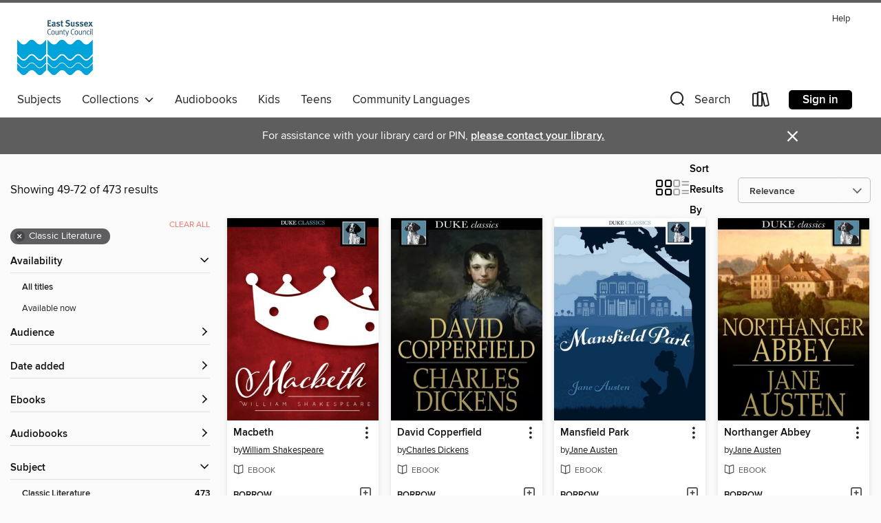

--- FILE ---
content_type: text/html; charset=utf-8
request_url: https://eastsussexlibrary.overdrive.com/search?page=3&sortBy=relevance&subject=10
body_size: 48474
content:
<!DOCTYPE html>
<html lang="en" dir="ltr" class="no-js">
    <head>
        
    
        
    

    <meta name="twitter:title" property="og:title" content="East Sussex County Council"/>
    <meta name="twitter:description" property="og:description" content="See search results in the East Sussex County Council digital collection."/>
    <meta name="twitter:image" property="og:image" content="https://thunder.cdn.overdrive.com/logos/crushed/1772.png?1"/>
    <meta property="og:url" content="/search?page=3&amp;sortBy=relevance&amp;subject=10"/>
    <meta name="twitter:card" content="summary" />
    <meta property="og:site_name" content="East Sussex County Council" />
    <meta name="twitter:site" content="@OverDriveLibs" />
    <meta property="og:locale" content="en" />
    <meta name="description" content="See search results in the East Sussex County Council digital collection." />

        <meta http-equiv="X-UA-Compatible" content="IE=edge,chrome=1">
<meta name="viewport" content="width=device-width, initial-scale=1.0 user-scalable=1">





    
        
        
            
        

        <title>Classic Literature - East Sussex County Council - OverDrive</title>
    


<link rel='shortcut icon' type='image/x-icon' href='https://lightning.od-cdn.com/static/img/favicon.bb86d660d3929b5c0c65389d6a8e8aba.ico' />


    
        <meta name="twitter:title" property="og:title" content="East Sussex County Council"/>
        <meta name="twitter:description" property="og:description" content="Browse, borrow, and enjoy titles from the East Sussex County Council digital collection."/>
        <meta name="twitter:image" property="og:image" content="https://thunder.cdn.overdrive.com/logos/crushed/1772.png?1"/>
        <meta property="og:url" content="/search?page=3&amp;sortBy=relevance&amp;subject=10"/>
        <meta name="twitter:card" content="summary" />
        <meta property="og:site_name" content="East Sussex County Council" />
        <meta name="twitter:site" content="@OverDriveLibs" />
        <meta property="og:locale" content="en" />
        
    
<!-- iOS smart app banner -->
    <meta name="apple-itunes-app" content="app-id=1076402606" />
    <!-- Google Play app banner -->
    <link rel="manifest" href="https://lightning.od-cdn.com/static/manifest.ed71e3d923d287cd1dce64ae0d3cc8b8.json">
    <meta name="google-play-app" content="app-id=com.overdrive.mobile.android.libby" />
    <!-- Windows Store app banner -->
    <meta name="msApplication-ID" content="2FA138F6.LibbybyOverDrive" />
    <meta name="msApplication-PackageFamilyName" content="2FA138F6.LibbybyOverDrive_daecb9042jmvt" />


        <link rel="stylesheet" type="text/css" href="https://lightning.od-cdn.com/static/vendor.bundle.min.5eabf64aeb625aca9acda7ccc8bb0256.css" onerror="cdnError(this)" />
        <link rel="stylesheet" type="text/css" href="https://lightning.od-cdn.com/static/app.bundle.min.0daacbc20b85e970d37a37fe3fc3b92b.css" onerror="cdnError(this)" />
        <link rel='shortcut icon' type='image/x-icon' href='https://lightning.od-cdn.com/static/img/favicon.bb86d660d3929b5c0c65389d6a8e8aba.ico' />

        
    <link rel="stylesheet" type="text/css" href="https://lightning.od-cdn.com/static/faceted-media.min.4cf2f9699e20c37ba2839a67bcf88d4d.css" />


        

<link rel="stylesheet" type="text/css" href="/assets/v3/css/45b2cd3100fbdebbdb6e3d5fa7e06ec7/colors.css?primary=%2300a3da&primaryR=0&primaryG=163&primaryB=218&primaryFontColor=%23000&secondary=%235e5e5e&secondaryR=94&secondaryG=94&secondaryB=94&secondaryFontColor=%23fff&bannerIsSecondaryColor=false&defaultColor=%23222">

        <script>
    window.OverDrive = window.OverDrive || {};
    window.OverDrive.colors = {};
    window.OverDrive.colors.primary = "#00a3da";
    window.OverDrive.colors.secondary = "#5e5e5e";
    window.OverDrive.tenant = 411;
    window.OverDrive.libraryName = "East Sussex County Council";
    window.OverDrive.advantageKey = "";
    window.OverDrive.libraryKey = "eastsussexlibrary";
    window.OverDrive.accountIds = [-1];
    window.OverDrive.parentAccountKey = "eastsussexlibrary";
    window.OverDrive.allFeatures = "";
    window.OverDrive.libraryConfigurations = {"autocomplete":{"enabled":true},"content-holds":{"enabled":true},"getACard":{"enabled":false},"backToMainCollectionLink":{"enabled":true},"promoteLibby":{"enabled":true},"switchToLibby":{"enabled":true},"disableOdAppAccess":{"enabled":true},"bannerIsSecondaryColor":{"enabled":false},"lexileScores":{"enabled":true},"atosLevels":{"enabled":true},"gradeLevels":{"enabled":true},"interestLevels":{"enabled":true},"readingHistory":{"enabled":true},"reciprocalLending":{"enabled":true},"OzoneAuthentication":{"enabled":true},"Notifications":{"enabled":true},"kindleFooter":{"enabled":false},"kindleNav":{"enabled":false},"kindleLoanFormatLimit":{"enabled":false},"kindleSearchOffer":{"enabled":false},"kindleLoanOffer":{"enabled":false},"sampleOnlyMode":{},"luckyDayMenuLink":{"enabled":false},"disableWishlist":{"enabled":false},"simplifiedNavigationBar":{"enabled":false},"geo-idc":{"enabled":false},"libby-footer-promo":{"enabled":false}};
    window.OverDrive.mediaItems = {"105262":{"reserveId":"7a865a56-3080-4676-bb78-4b9484287347","subjects":[{"id":"10","name":"Classic Literature"},{"id":"43","name":"Juvenile Fiction"},{"id":"44","name":"Juvenile Literature"},{"id":"115","name":"Historical Fiction"}],"bisacCodes":["JUV007000","JUV011010","JUV016150"],"bisac":[{"code":"JUV007000","description":"Juvenile Fiction / Classics"},{"code":"JUV011010","description":"JUVENILE FICTION / African American & Black"},{"code":"JUV016150","description":"Juvenile Fiction / Historical / United States / 20th Century"}],"levels":[{"value":"5.7","id":"atos","name":"ATOS"},{"value":"920","id":"lexile","name":"Lexile Score"},{"value":"4-8(MG)","id":"interest-level","name":"Interest Level"},{"low":"400","high":"400","value":"4","id":"reading-level","name":"Reading Level"}],"creators":[{"id":336492,"name":"Mildred D. Taylor","role":"Author","sortName":"Taylor, Mildred D."},{"id":403161,"name":"Lynne Thigpen","role":"Narrator","sortName":"Thigpen, Lynne"},{"id":59237,"name":"Jacqueline Woodson","role":"Narrator","sortName":"Woodson, Jacqueline"}],"languages":[{"id":"en","name":"English"}],"imprint":{"id":"9876","name":"Listening Library"},"isBundledChild":false,"ratings":{"maturityLevel":{"id":"juvenile","name":"Juvenile"},"naughtyScore":{"id":"Juvenile","name":"Juvenile"}},"constraints":{"isDisneyEulaRequired":false},"reviewCounts":{"premium":2,"publisherSupplier":0},"awards":[{"id":4,"description":"Newbery Medal","source":"American Library Association"},{"id":87,"description":"Coretta Scott King - Virginia Hamilton Award for Lifetime Achievement","source":"American Library Association"}],"isAvailable":false,"isPreReleaseTitle":false,"estimatedReleaseDate":"2006-06-27T04:00:00Z","sample":{"href":"https://samples.overdrive.com/?crid=7A865A56-3080-4676-BB78-4B9484287347&.epub-sample.overdrive.com"},"publisher":{"id":"1686","name":"Books on Tape"},"series":"Logan Family Saga","description":"<b>Mildred D. Taylor's Newbery Award-winning masterpiece with an introduction written and read by Jacqueline Woodson, just in time for its 40th Anniversary!&#160;<br></b><br>Set in Mississippi at the height of the Depression, this is the story of...","availableCopies":0,"ownedCopies":1,"luckyDayAvailableCopies":0,"luckyDayOwnedCopies":0,"holdsCount":0,"holdsRatio":0,"estimatedWaitDays":14,"isFastlane":false,"availabilityType":"normal","isRecommendableToLibrary":true,"isOwned":true,"isHoldable":true,"isAdvantageFiltered":false,"visitorEligible":false,"juvenileEligible":false,"youngAdultEligible":false,"contentAccessLevels":0,"classifications":{},"type":{"id":"audiobook","name":"Audiobook"},"covers":{"cover150Wide":{"href":"https://img1.od-cdn.com/ImageType-150/1191-1/7A8/65A/56/{7A865A56-3080-4676-BB78-4B9484287347}Img150.jpg","height":200,"width":150,"primaryColor":{"hex":"#0898D4","rgb":{"red":8,"green":152,"blue":212}},"isPlaceholderImage":false},"cover300Wide":{"href":"https://img2.od-cdn.com/ImageType-400/1191-1/7A8/65A/56/{7A865A56-3080-4676-BB78-4B9484287347}Img400.jpg","height":400,"width":300,"primaryColor":{"hex":"#0797D3","rgb":{"red":7,"green":151,"blue":211}},"isPlaceholderImage":false},"cover510Wide":{"href":"https://img2.od-cdn.com/ImageType-100/1191-1/{7A865A56-3080-4676-BB78-4B9484287347}Img100.jpg","height":680,"width":510,"primaryColor":{"hex":"#0898D4","rgb":{"red":8,"green":152,"blue":212}},"isPlaceholderImage":false}},"id":"105262","firstCreatorName":"Mildred D. Taylor","firstCreatorId":336492,"firstCreatorSortName":"Taylor, Mildred D.","title":"Roll of Thunder, Hear My Cry","sortTitle":"Roll of Thunder Hear My Cry","starRating":4.4,"starRatingCount":995,"edition":"Unabridged","publishDate":"2006-06-27T00:00:00Z","publishDateText":"06/27/2006","formats":[{"identifiers":[{"type":"ISBN","value":"9780739335253"},{"type":"8","value":"penguinrandomhouse_audio#9780739335253"},{"type":"LibraryISBN","value":"9780739345016"}],"rights":[],"fileSize":215173954,"onSaleDateUtc":"2006-06-27T04:00:00+00:00","duration":"07:28:16","hasAudioSynchronizedText":false,"isBundleParent":false,"isbn":"9780739345016","bundledContent":[],"sample":{"href":"https://samples.overdrive.com/?crid=7A865A56-3080-4676-BB78-4B9484287347&.epub-sample.overdrive.com"},"fulfillmentType":"bifocal","id":"audiobook-overdrive","name":"OverDrive Listen audiobook"},{"identifiers":[{"type":"ISBN","value":"9780739335253"},{"type":"8","value":"penguinrandomhouse_audio#9780739335253"},{"type":"LibraryISBN","value":"9780739345016"}],"rights":[],"fileSize":215452016,"onSaleDateUtc":"2006-06-27T04:00:00+00:00","partCount":6,"duration":"07:28:13","hasAudioSynchronizedText":false,"isBundleParent":false,"isbn":"9780739345016","bundledContent":[],"sample":{"href":"https://excerpts.cdn.overdrive.com/FormatType-425/1191-1/105262-RollOfThunderHearMyCry.mp3"},"fulfillmentType":"odm","id":"audiobook-mp3","name":"MP3 audiobook"}],"publisherAccount":{"id":"2792","name":"Books on Tape"},"detailedSeries":{"seriesId":1910546,"seriesName":"Logan Family Saga","readingOrder":"2","rank":4}},"161841":{"reserveId":"4f6b6efe-35d5-41a3-97e7-e863953bc083","subjects":[{"id":"10","name":"Classic Literature"},{"id":"43","name":"Juvenile Fiction"},{"id":"44","name":"Juvenile Literature"},{"id":"123","name":"Humor (Fiction)"}],"bisacCodes":["JUV019000","JUV045000"],"bisac":[{"code":"JUV019000","description":"Juvenile Fiction / Humorous Stories"},{"code":"JUV045000","description":"Juvenile Fiction / Readers / Chapter Books"}],"levels":[{"value":"4.8","id":"atos","name":"ATOS"},{"value":"780","id":"lexile","name":"Lexile Score"},{"value":"4-8(MG)","id":"interest-level","name":"Interest Level"},{"low":"300","high":"400","value":"3-4","id":"reading-level","name":"Reading Level"}],"creators":[{"id":373664,"name":"Beverly Cleary","role":"Author","sortName":"Cleary, Beverly"},{"id":140315,"name":"Jacqueline Rogers","role":"Illustrator","sortName":"Rogers, Jacqueline"}],"languages":[{"id":"en","name":"English"}],"imprint":{"id":"391","name":"HarperCollins e-books"},"isBundledChild":false,"ratings":{"maturityLevel":{"id":"juvenile","name":"Juvenile"},"naughtyScore":{"id":"Juvenile","name":"Juvenile"}},"constraints":{"isDisneyEulaRequired":false},"reviewCounts":{"premium":1,"publisherSupplier":1},"isAvailable":true,"isPreReleaseTitle":false,"estimatedReleaseDate":"2009-10-06T04:00:00Z","sample":{"href":"https://samples.overdrive.com/?crid=4F6B6EFE-35D5-41A3-97E7-E863953BC083&.epub-sample.overdrive.com"},"publisher":{"id":"582","name":"HarperCollins"},"series":"Ramona Quimby","description":"<p><strong>Newbery Award winner Beverly Cleary delivers a humorous portrayal of the ups and downs of sisterhood. Both the younger and older siblings of the family will enjoy this book. </strong></p><p>Having a little sister like four-year-old...","availableCopies":1,"ownedCopies":1,"luckyDayAvailableCopies":0,"luckyDayOwnedCopies":0,"holdsCount":0,"holdsRatio":0,"estimatedWaitDays":14,"isFastlane":false,"availabilityType":"normal","isRecommendableToLibrary":true,"isOwned":true,"isHoldable":true,"isAdvantageFiltered":false,"visitorEligible":false,"juvenileEligible":false,"youngAdultEligible":false,"contentAccessLevels":0,"classifications":{},"type":{"id":"ebook","name":"eBook"},"covers":{"cover150Wide":{"href":"https://img1.od-cdn.com/ImageType-150/0293-1/{4F6B6EFE-35D5-41A3-97E7-E863953BC083}IMG150.JPG","height":200,"width":150,"primaryColor":{"hex":"#FAF4E4","rgb":{"red":250,"green":244,"blue":228}},"isPlaceholderImage":false},"cover300Wide":{"href":"https://img1.od-cdn.com/ImageType-400/0293-1/{4F6B6EFE-35D5-41A3-97E7-E863953BC083}IMG400.JPG","height":400,"width":300,"primaryColor":{"hex":"#FAF4E4","rgb":{"red":250,"green":244,"blue":228}},"isPlaceholderImage":false},"cover510Wide":{"href":"https://img2.od-cdn.com/ImageType-100/0293-1/{4F6B6EFE-35D5-41A3-97E7-E863953BC083}IMG100.JPG","height":680,"width":510,"primaryColor":{"hex":"#FAF4E4","rgb":{"red":250,"green":244,"blue":228}},"isPlaceholderImage":false}},"id":"161841","firstCreatorName":"Beverly Cleary","firstCreatorId":373664,"firstCreatorSortName":"Cleary, Beverly","title":"Beezus and Ramona","sortTitle":"Beezus and Ramona","starRating":4.2,"starRatingCount":967,"publishDate":"2009-10-06T00:00:00Z","publishDateText":"10/06/2009","formats":[{"identifiers":[{"type":"ISBN","value":"9780061972140"}],"rights":[],"onSaleDateUtc":"2009-10-06T04:00:00+00:00","hasAudioSynchronizedText":false,"isBundleParent":false,"isbn":"9780061972140","bundledContent":[],"sample":{"href":"https://samples.overdrive.com/?crid=4F6B6EFE-35D5-41A3-97E7-E863953BC083&.epub-sample.overdrive.com"},"fulfillmentType":"bifocal","id":"ebook-overdrive","name":"OverDrive Read"},{"identifiers":[{"type":"ISBN","value":"9780061972140"}],"rights":[],"fileSize":4480418,"onSaleDateUtc":"2009-10-06T04:00:00+00:00","hasAudioSynchronizedText":false,"isBundleParent":false,"isbn":"9780061972140","bundledContent":[],"sample":{"href":"https://excerpts.cdn.overdrive.com/FormatType-410/0293-1/4F6/B6E/FE/BeezusandRamona.epub"},"fulfillmentType":"epub","accessibilityStatements":{"waysOfReading":["NoInfoForModifiableDisplay","SomeNonVisualReadingSupport"],"conformance":["NoInfoForStandards"],"navigation":[],"richContent":[],"hazards":[],"legalConsiderations":[],"additionalInformation":[]},"id":"ebook-epub-adobe","name":"EPUB eBook"},{"identifiers":[{"type":"KoboBookID","value":"9796d546-28cc-4883-9f49-27547ddb2bc2"}],"rights":[],"onSaleDateUtc":"2009-10-06T04:00:00+00:00","hasAudioSynchronizedText":false,"isBundleParent":false,"bundledContent":[],"fulfillmentType":"kobo","id":"ebook-kobo","name":"Kobo eBook"}],"publisherAccount":{"id":"436","name":"HarperCollins Publishers Inc."},"detailedSeries":{"seriesId":535050,"seriesName":"Ramona Quimby","readingOrder":"1","rank":1}},"583692":{"reserveId":"09c31ec4-fc0e-4607-a78d-319ca3531fb8","subjects":[{"id":"10","name":"Classic Literature"},{"id":"43","name":"Juvenile Fiction"},{"id":"123","name":"Humor (Fiction)"}],"bisacCodes":["JUV002040","JUV007000","JUV019000"],"bisac":[{"code":"JUV002040","description":"Juvenile Fiction / Animals / Birds"},{"code":"JUV007000","description":"Juvenile Fiction / Classics"},{"code":"JUV019000","description":"Juvenile Fiction / Humorous Stories"}],"levels":[{"value":"5.6","id":"atos","name":"ATOS"},{"value":"910","id":"lexile","name":"Lexile Score"},{"value":"4-8(MG)","id":"interest-level","name":"Interest Level"},{"low":"400","high":"500","value":"4-5","id":"reading-level","name":"Reading Level"}],"creators":[{"id":151010,"name":"Richard Atwater","role":"Author","sortName":"Atwater, Richard"},{"id":152481,"name":"Florence Atwater","role":"Author","sortName":"Atwater, Florence"},{"id":90559,"name":"Robert Lawson","role":"Illustrator","sortName":"Lawson, Robert"}],"languages":[{"id":"en","name":"English"}],"imprint":{"id":"9843","name":"Open Road Media Teen & Tween"},"isBundledChild":false,"ratings":{"maturityLevel":{"id":"juvenile","name":"Juvenile"},"naughtyScore":{"id":"Juvenile","name":"Juvenile"}},"constraints":{"isDisneyEulaRequired":false},"reviewCounts":{"premium":1,"publisherSupplier":1},"isAvailable":true,"isPreReleaseTitle":false,"estimatedReleaseDate":"2011-06-14T04:00:00Z","sample":{"href":"https://samples.overdrive.com/?crid=09C31EC4-FC0E-4607-A78D-319CA3531FB8&.epub-sample.overdrive.com"},"publisher":{"id":"94629","name":"Open Road Media Teen & Tween"},"description":"Mr. Popper and his family have penguins in the fridge and an ice rink in the basement in this hilarious Newbery Honor book that inspired the hit movie! How many penguins in the house is too many? Mr. Popper is a humble house painter living in...","availableCopies":1,"ownedCopies":1,"luckyDayAvailableCopies":0,"luckyDayOwnedCopies":0,"holdsCount":0,"holdsRatio":0,"estimatedWaitDays":14,"isFastlane":false,"availabilityType":"normal","isRecommendableToLibrary":true,"isOwned":true,"isHoldable":true,"isAdvantageFiltered":false,"visitorEligible":false,"juvenileEligible":false,"youngAdultEligible":false,"contentAccessLevels":0,"classifications":{},"type":{"id":"ebook","name":"eBook"},"covers":{"cover150Wide":{"href":"https://img1.od-cdn.com/ImageType-150/2363-1/{09C31EC4-FC0E-4607-A78D-319CA3531FB8}IMG150.JPG","height":200,"width":150,"primaryColor":{"hex":"#FFFFFF","rgb":{"red":255,"green":255,"blue":255}},"isPlaceholderImage":false},"cover300Wide":{"href":"https://img2.od-cdn.com/ImageType-400/2363-1/{09C31EC4-FC0E-4607-A78D-319CA3531FB8}IMG400.JPG","height":400,"width":300,"primaryColor":{"hex":"#EFEFEF","rgb":{"red":239,"green":239,"blue":239}},"isPlaceholderImage":false},"cover510Wide":{"href":"https://img1.od-cdn.com/ImageType-100/2363-1/{09C31EC4-FC0E-4607-A78D-319CA3531FB8}IMG100.JPG","height":680,"width":510,"primaryColor":{"hex":"#797979","rgb":{"red":121,"green":121,"blue":121}},"isPlaceholderImage":false}},"id":"583692","firstCreatorName":"Richard Atwater","firstCreatorId":151010,"firstCreatorSortName":"Atwater, Richard","title":"Mr. Popper's Penguins","sortTitle":"Mr Poppers Penguins","starRating":4.2,"starRatingCount":1028,"publishDate":"2011-06-14T00:00:00Z","publishDateText":"06/14/2011","formats":[{"identifiers":[{"type":"ISBN","value":"9781453219607"}],"rights":[],"onSaleDateUtc":"2011-06-14T04:00:00+00:00","hasAudioSynchronizedText":false,"isBundleParent":false,"isbn":"9781453219607","bundledContent":[],"sample":{"href":"https://samples.overdrive.com/?crid=09C31EC4-FC0E-4607-A78D-319CA3531FB8&.epub-sample.overdrive.com"},"fulfillmentType":"bifocal","id":"ebook-overdrive","name":"OverDrive Read"},{"identifiers":[{"type":"ISBN","value":"9781453219607"}],"rights":[],"fileSize":4790466,"onSaleDateUtc":"2011-06-14T04:00:00+00:00","hasAudioSynchronizedText":false,"isBundleParent":false,"isbn":"9781453219607","bundledContent":[],"sample":{"href":"https://excerpts.cdn.overdrive.com/FormatType-410/2363-1/09C/31E/C4/MrPoppersPenguins.epub"},"fulfillmentType":"epub","accessibilityStatements":{"waysOfReading":["NoInfoForModifiableDisplay","SomeNonVisualReadingSupport"],"conformance":["NoInfoForStandards"],"navigation":[],"richContent":[],"hazards":["HazardsUnknown"],"legalConsiderations":[],"additionalInformation":[]},"id":"ebook-epub-adobe","name":"EPUB eBook"},{"identifiers":[{"type":"KoboBookID","value":"f15499ff-7e0a-458d-84a6-7bd8f0677033"}],"rights":[],"onSaleDateUtc":"2011-06-14T04:00:00+00:00","hasAudioSynchronizedText":false,"isBundleParent":false,"bundledContent":[],"fulfillmentType":"kobo","id":"ebook-kobo","name":"Kobo eBook"}],"publisherAccount":{"id":"6171","name":"Open Road Integrated Media"}},"784495":{"reserveId":"5f3615a9-1396-4234-adf3-d3de34bc2157","subjects":[{"id":"10","name":"Classic Literature"},{"id":"26","name":"Fiction"}],"bisacCodes":["FIC004000"],"bisac":[{"code":"FIC004000","description":"Fiction / Classics"}],"levels":[{"value":"840","id":"lexile","name":"Lexile Score"},{"low":"400","high":"500","value":"4-5","id":"reading-level","name":"Reading Level"}],"creators":[{"id":525416,"name":"Charles Dickens","role":"Author","sortName":"Dickens, Charles"}],"languages":[{"id":"en","name":"English"}],"isBundledChild":false,"ratings":{"maturityLevel":{"id":"generalcontent","name":"General content"},"naughtyScore":{"id":"GeneralContent","name":"General content"}},"constraints":{"isDisneyEulaRequired":false},"reviewCounts":{"premium":0,"publisherSupplier":0},"isAvailable":true,"isPreReleaseTitle":false,"estimatedReleaseDate":"2012-02-20T05:00:00Z","sample":{"href":"https://samples.overdrive.com/?crid=5F3615A9-1396-4234-ADF3-D3DE34BC2157&.epub-sample.overdrive.com"},"publisher":{"id":"4239","name":"Duke Classics"},"description":"<p><i>David Copperfield</i> is considered to be Charles Dickens's most autobiographical novel. He said of it: \"Like many fond parents, I have in my heart of hearts a favourite child. And his name is David Copperfield.\" It is a Bildungsroman, a...","holdsCount":0,"isFastlane":false,"availabilityType":"always","isRecommendableToLibrary":true,"isOwned":true,"isHoldable":true,"isAdvantageFiltered":false,"visitorEligible":false,"juvenileEligible":false,"youngAdultEligible":false,"contentAccessLevels":0,"classifications":{},"type":{"id":"ebook","name":"eBook"},"covers":{"cover150Wide":{"href":"https://img1.od-cdn.com/ImageType-150/2389-1/5F3/615/A9/{5F3615A9-1396-4234-ADF3-D3DE34BC2157}Img150.jpg","height":200,"width":150,"primaryColor":{"hex":"#030002","rgb":{"red":3,"green":0,"blue":2}},"isPlaceholderImage":false},"cover300Wide":{"href":"https://img3.od-cdn.com/ImageType-400/2389-1/5F3/615/A9/{5F3615A9-1396-4234-ADF3-D3DE34BC2157}Img400.jpg","height":400,"width":300,"primaryColor":{"hex":"#000000","rgb":{"red":0,"green":0,"blue":0}},"isPlaceholderImage":false},"cover510Wide":{"href":"https://img1.od-cdn.com/ImageType-100/2389-1/{5F3615A9-1396-4234-ADF3-D3DE34BC2157}Img100.jpg","height":680,"width":510,"primaryColor":{"hex":"#000000","rgb":{"red":0,"green":0,"blue":0}},"isPlaceholderImage":false}},"id":"784495","firstCreatorName":"Charles Dickens","firstCreatorId":525416,"firstCreatorSortName":"Dickens, Charles","title":"David Copperfield","sortTitle":"David Copperfield","starRating":4,"starRatingCount":269,"formats":[{"identifiers":[{"type":"ISBN","value":"9781620116968"}],"rights":[],"onSaleDateUtc":"2012-02-20T05:00:00+00:00","hasAudioSynchronizedText":false,"isBundleParent":false,"isbn":"9781620116968","bundledContent":[],"sample":{"href":"https://samples.overdrive.com/?crid=5F3615A9-1396-4234-ADF3-D3DE34BC2157&.epub-sample.overdrive.com"},"fulfillmentType":"bifocal","id":"ebook-overdrive","name":"OverDrive Read"},{"identifiers":[{"type":"ISBN","value":"9781620116968"}],"rights":[],"fileSize":991802,"onSaleDateUtc":"2012-02-20T05:00:00+00:00","hasAudioSynchronizedText":false,"isBundleParent":false,"isbn":"9781620116968","bundledContent":[],"sample":{"href":"https://excerpts.cdn.overdrive.com/FormatType-410/2389-1/5F3/615/A9/DavidCopperfield9781620116968.epub"},"fulfillmentType":"epub","id":"ebook-epub-adobe","name":"EPUB eBook"}],"publisherAccount":{"id":"6193","name":"Duke Classics"}},"784514":{"reserveId":"d898901b-e5d1-4ddd-86d7-0d53c1611073","subjects":[{"id":"10","name":"Classic Literature"},{"id":"26","name":"Fiction"}],"bisacCodes":["FIC004000"],"bisac":[{"code":"FIC004000","description":"Fiction / Classics"}],"levels":[{"value":"520","id":"lexile","name":"Lexile Score"},{"low":"100","high":"300","value":"1-3","id":"reading-level","name":"Reading Level"}],"creators":[{"id":583102,"name":"Miguel De Cervantes","role":"Author","sortName":"De Cervantes, Miguel"},{"id":273935,"name":"John Ormsby","role":"Translator","sortName":"Ormsby, John"}],"languages":[{"id":"en","name":"English"}],"isBundledChild":false,"ratings":{"maturityLevel":{"id":"generalcontent","name":"General content"},"naughtyScore":{"id":"GeneralContent","name":"General content"}},"constraints":{"isDisneyEulaRequired":false},"reviewCounts":{"premium":0,"publisherSupplier":0},"isAvailable":true,"isPreReleaseTitle":false,"estimatedReleaseDate":"2012-02-20T05:00:00Z","sample":{"href":"https://samples.overdrive.com/?crid=D898901B-E5D1-4DDD-86D7-0D53C1611073&.epub-sample.overdrive.com"},"publisher":{"id":"4239","name":"Duke Classics"},"description":"<p>Brimming with romance and adventure, Miguel de Cervantes <i>Don Quixote</i> is considered by many to be the greatest work in the Spanish literary canon. Both humane and humorous, the two volume oeuvre centres on the adventures of the...","availableCopies":1,"ownedCopies":1,"luckyDayAvailableCopies":0,"luckyDayOwnedCopies":0,"holdsCount":0,"holdsRatio":0,"estimatedWaitDays":14,"isFastlane":false,"availabilityType":"normal","isRecommendableToLibrary":true,"isOwned":true,"isHoldable":true,"isAdvantageFiltered":false,"visitorEligible":false,"juvenileEligible":false,"youngAdultEligible":false,"contentAccessLevels":0,"classifications":{},"type":{"id":"ebook","name":"eBook"},"covers":{"cover150Wide":{"href":"https://img1.od-cdn.com/ImageType-150/2389-1/D89/890/1B/{D898901B-E5D1-4DDD-86D7-0D53C1611073}Img150.jpg","height":200,"width":150,"primaryColor":{"hex":"#010000","rgb":{"red":1,"green":0,"blue":0}},"isPlaceholderImage":false},"cover300Wide":{"href":"https://img3.od-cdn.com/ImageType-400/2389-1/D89/890/1B/{D898901B-E5D1-4DDD-86D7-0D53C1611073}Img400.jpg","height":400,"width":300,"primaryColor":{"hex":"#000000","rgb":{"red":0,"green":0,"blue":0}},"isPlaceholderImage":false},"cover510Wide":{"href":"https://img3.od-cdn.com/ImageType-100/2389-1/{D898901B-E5D1-4DDD-86D7-0D53C1611073}Img100.jpg","height":680,"width":510,"primaryColor":{"hex":"#000000","rgb":{"red":0,"green":0,"blue":0}},"isPlaceholderImage":false}},"id":"784514","firstCreatorName":"Miguel De Cervantes","firstCreatorId":583102,"firstCreatorSortName":"De Cervantes, Miguel","title":"Don Quixote","sortTitle":"Don Quixote","starRating":3.8,"starRatingCount":381,"formats":[{"identifiers":[{"type":"ISBN","value":"9781620116951"}],"rights":[],"onSaleDateUtc":"2012-02-20T05:00:00+00:00","hasAudioSynchronizedText":false,"isBundleParent":false,"isbn":"9781620116951","bundledContent":[],"sample":{"href":"https://samples.overdrive.com/?crid=D898901B-E5D1-4DDD-86D7-0D53C1611073&.epub-sample.overdrive.com"},"fulfillmentType":"bifocal","id":"ebook-overdrive","name":"OverDrive Read"},{"identifiers":[{"type":"ISBN","value":"9781620116951"}],"rights":[],"fileSize":1193571,"onSaleDateUtc":"2012-02-20T05:00:00+00:00","hasAudioSynchronizedText":false,"isBundleParent":false,"isbn":"9781620116951","bundledContent":[],"sample":{"href":"https://excerpts.cdn.overdrive.com/FormatType-410/2389-1/D89/890/1B/DonQuixote9781620116951.epub"},"fulfillmentType":"epub","id":"ebook-epub-adobe","name":"EPUB eBook"}],"publisherAccount":{"id":"6193","name":"Duke Classics"}},"784664":{"reserveId":"4c909fbf-f5c0-479a-b22a-a0ad6985f8ec","subjects":[{"id":"10","name":"Classic Literature"},{"id":"115","name":"Historical Fiction"},{"id":"127","name":"Young Adult Fiction"}],"bisacCodes":["YAF009000","YAF024000"],"bisac":[{"code":"YAF009000","description":"Young Adult Fiction / Classics "},{"code":"YAF024000","description":"Young Adult Fiction / Historical / General "}],"levels":[{"value":"880","id":"lexile","name":"Lexile Score"},{"low":"400","high":"500","value":"4-5","id":"reading-level","name":"Reading Level"}],"creators":[{"id":332208,"name":"Robert Louis Stevenson","role":"Author","sortName":"Stevenson, Robert Louis"}],"languages":[{"id":"en","name":"English"}],"isBundledChild":false,"ratings":{"maturityLevel":{"id":"youngadult","name":"Young adult"},"naughtyScore":{"id":"YoungAdult","name":"Young adult"}},"constraints":{"isDisneyEulaRequired":false},"reviewCounts":{"premium":1,"publisherSupplier":0},"isAvailable":true,"isPreReleaseTitle":false,"estimatedReleaseDate":"2012-02-20T05:00:00Z","sample":{"href":"https://samples.overdrive.com/?crid=4C909FBF-F5C0-479A-B22A-A0AD6985F8EC&.epub-sample.overdrive.com"},"publisher":{"id":"4239","name":"Duke Classics"},"series":"Adventures of David Balfour","description":"<p>Originally written as a boys' adventure novel, Robert Louis Stevenson's <i>Kidnapped</i> has received praise from a range of writers, including Henry James and Jorge Luis Borges. Set around events in eighteenth century Scotland, such as the...","holdsCount":0,"isFastlane":false,"availabilityType":"always","isRecommendableToLibrary":true,"isOwned":true,"isHoldable":true,"isAdvantageFiltered":false,"visitorEligible":false,"juvenileEligible":false,"youngAdultEligible":false,"contentAccessLevels":0,"classifications":{},"type":{"id":"ebook","name":"eBook"},"covers":{"cover150Wide":{"href":"https://img1.od-cdn.com/ImageType-150/2389-1/4C9/09F/BF/{4C909FBF-F5C0-479A-B22A-A0AD6985F8EC}Img150.jpg","height":200,"width":150,"primaryColor":{"hex":"#000100","rgb":{"red":0,"green":1,"blue":0}},"isPlaceholderImage":false},"cover300Wide":{"href":"https://img3.od-cdn.com/ImageType-400/2389-1/4C9/09F/BF/{4C909FBF-F5C0-479A-B22A-A0AD6985F8EC}Img400.jpg","height":400,"width":300,"primaryColor":{"hex":"#000000","rgb":{"red":0,"green":0,"blue":0}},"isPlaceholderImage":false},"cover510Wide":{"href":"https://img2.od-cdn.com/ImageType-100/2389-1/{4C909FBF-F5C0-479A-B22A-A0AD6985F8EC}Img100.jpg","height":680,"width":510,"primaryColor":{"hex":"#000000","rgb":{"red":0,"green":0,"blue":0}},"isPlaceholderImage":false}},"id":"784664","firstCreatorName":"Robert Louis Stevenson","firstCreatorId":332208,"firstCreatorSortName":"Stevenson, Robert Louis","title":"Kidnapped","sortTitle":"Kidnapped","starRating":3.8,"starRatingCount":151,"formats":[{"identifiers":[{"type":"ISBN","value":"9781620113745"}],"rights":[],"onSaleDateUtc":"2012-02-20T05:00:00+00:00","hasAudioSynchronizedText":false,"isBundleParent":false,"isbn":"9781620113745","bundledContent":[],"sample":{"href":"https://samples.overdrive.com/?crid=4C909FBF-F5C0-479A-B22A-A0AD6985F8EC&.epub-sample.overdrive.com"},"fulfillmentType":"bifocal","id":"ebook-overdrive","name":"OverDrive Read"},{"identifiers":[{"type":"ISBN","value":"9781620113745"}],"rights":[],"fileSize":338083,"onSaleDateUtc":"2012-02-20T05:00:00+00:00","hasAudioSynchronizedText":false,"isBundleParent":false,"isbn":"9781620113745","bundledContent":[],"sample":{"href":"https://excerpts.cdn.overdrive.com/FormatType-410/2389-1/4C9/09F/BF/KidnappedAdventuresofDavidBalfourSeri9781620113745.epub"},"fulfillmentType":"epub","id":"ebook-epub-adobe","name":"EPUB eBook"}],"publisherAccount":{"id":"6193","name":"Duke Classics"},"detailedSeries":{"seriesId":586166,"seriesName":"Adventures of David Balfour","readingOrder":"1","rank":13}},"784703":{"reserveId":"29d6ba58-e332-431d-b785-994d78d172ff","subjects":[{"id":"10","name":"Classic Literature"},{"id":"18","name":"Drama"},{"id":"26","name":"Fiction"}],"bisacCodes":["DRA000000"],"bisac":[{"code":"DRA000000","description":"Drama / General"}],"levels":[{"value":"520","id":"lexile","name":"Lexile Score"},{"low":"100","high":"300","value":"1-3","id":"reading-level","name":"Reading Level"}],"creators":[{"id":209085,"name":"William Shakespeare","role":"Author","sortName":"Shakespeare, William"}],"languages":[{"id":"en","name":"English"}],"isBundledChild":false,"ratings":{"maturityLevel":{"id":"generalcontent","name":"General content"},"naughtyScore":{"id":"GeneralContent","name":"General content"}},"constraints":{"isDisneyEulaRequired":false},"reviewCounts":{"premium":2,"publisherSupplier":0},"isAvailable":true,"isPreReleaseTitle":false,"estimatedReleaseDate":"2012-02-20T05:00:00Z","sample":{"href":"https://samples.overdrive.com/?crid=29D6BA58-E332-431D-B785-994D78D172FF&.epub-sample.overdrive.com"},"publisher":{"id":"4239","name":"Duke Classics"},"description":"<p><i>Macbeth</i> is Shakespeare's shortest tragedy and one of his best-known plays. Often referred to as an archetypal tale, it warns against lust for power and the betrayal of friends. Shakespeare based the play loosely on a King Macbeth of...","holdsCount":0,"isFastlane":false,"availabilityType":"always","isRecommendableToLibrary":true,"isOwned":true,"isHoldable":true,"isAdvantageFiltered":false,"visitorEligible":false,"juvenileEligible":false,"youngAdultEligible":false,"contentAccessLevels":0,"classifications":{},"type":{"id":"ebook","name":"eBook"},"covers":{"cover150Wide":{"href":"https://img1.od-cdn.com/ImageType-150/2389-1/29D/6BA/58/{29D6BA58-E332-431D-B785-994D78D172FF}Img150.jpg","height":200,"width":150,"primaryColor":{"hex":"#000200","rgb":{"red":0,"green":2,"blue":0}},"isPlaceholderImage":false},"cover300Wide":{"href":"https://img3.od-cdn.com/ImageType-400/2389-1/29D/6BA/58/{29D6BA58-E332-431D-B785-994D78D172FF}Img400.jpg","height":400,"width":300,"primaryColor":{"hex":"#000000","rgb":{"red":0,"green":0,"blue":0}},"isPlaceholderImage":false},"cover510Wide":{"href":"https://img2.od-cdn.com/ImageType-100/2389-1/{29D6BA58-E332-431D-B785-994D78D172FF}Img100.jpg","height":680,"width":510,"primaryColor":{"hex":"#000000","rgb":{"red":0,"green":0,"blue":0}},"isPlaceholderImage":false}},"id":"784703","firstCreatorName":"William Shakespeare","firstCreatorId":209085,"firstCreatorSortName":"Shakespeare, William","title":"Macbeth","sortTitle":"Macbeth","starRating":4,"starRatingCount":352,"formats":[{"identifiers":[{"type":"ISBN","value":"9781620116821"}],"rights":[],"onSaleDateUtc":"2012-02-20T05:00:00+00:00","hasAudioSynchronizedText":false,"isBundleParent":false,"isbn":"9781620116821","bundledContent":[],"sample":{"href":"https://samples.overdrive.com/?crid=29D6BA58-E332-431D-B785-994D78D172FF&.epub-sample.overdrive.com"},"fulfillmentType":"bifocal","id":"ebook-overdrive","name":"OverDrive Read"},{"identifiers":[{"type":"ISBN","value":"9781620116821"}],"rights":[],"fileSize":203681,"onSaleDateUtc":"2012-02-20T05:00:00+00:00","hasAudioSynchronizedText":false,"isBundleParent":false,"isbn":"9781620116821","bundledContent":[],"sample":{"href":"https://excerpts.cdn.overdrive.com/FormatType-410/2389-1/29D/6BA/58/Macbeth9781620116821.epub"},"fulfillmentType":"epub","id":"ebook-epub-adobe","name":"EPUB eBook"},{"identifiers":[],"rights":[],"onSaleDateUtc":"2012-02-20T05:00:00+00:00","hasAudioSynchronizedText":false,"isBundleParent":false,"bundledContent":[],"fulfillmentType":"kobo","id":"ebook-kobo","name":"Kobo eBook"}],"publisherAccount":{"id":"6193","name":"Duke Classics"}},"784707":{"reserveId":"aa829655-f55b-4780-bebe-86335f715ec4","subjects":[{"id":"10","name":"Classic Literature"},{"id":"26","name":"Fiction"}],"bisacCodes":["FIC004000"],"bisac":[{"code":"FIC004000","description":"Fiction / Classics"}],"levels":[{"value":"1180","id":"lexile","name":"Lexile Score"},{"low":"800","high":"1000","value":"8-10","id":"reading-level","name":"Reading Level"}],"creators":[{"id":357184,"name":"Jane Austen","role":"Author","sortName":"Austen, Jane"}],"languages":[{"id":"en","name":"English"}],"isBundledChild":false,"ratings":{"maturityLevel":{"id":"generalcontent","name":"General content"},"naughtyScore":{"id":"GeneralContent","name":"General content"}},"constraints":{"isDisneyEulaRequired":false},"reviewCounts":{"premium":0,"publisherSupplier":0},"isAvailable":true,"isPreReleaseTitle":false,"estimatedReleaseDate":"2012-02-20T05:00:00Z","sample":{"href":"https://samples.overdrive.com/?crid=AA829655-F55B-4780-BEBE-86335F715EC4&.epub-sample.overdrive.com"},"publisher":{"id":"4239","name":"Duke Classics"},"description":"<p>Fanny Price is born to a poor family, but is sent to her mother's rich relations to be brought up with her cousins. There she is treated as an inferior by all except her cousin Edmund, whose kindness towards her earns him her steadfast love....","holdsCount":0,"isFastlane":false,"availabilityType":"always","isRecommendableToLibrary":true,"isOwned":true,"isHoldable":true,"isAdvantageFiltered":false,"visitorEligible":false,"juvenileEligible":false,"youngAdultEligible":false,"contentAccessLevels":0,"classifications":{},"type":{"id":"ebook","name":"eBook"},"covers":{"cover150Wide":{"href":"https://img2.od-cdn.com/ImageType-150/2389-1/AA8/296/55/{AA829655-F55B-4780-BEBE-86335F715EC4}Img150.jpg","height":200,"width":150,"primaryColor":{"hex":"#FDFFFE","rgb":{"red":253,"green":255,"blue":254}},"isPlaceholderImage":false},"cover300Wide":{"href":"https://img1.od-cdn.com/ImageType-400/2389-1/AA8/296/55/{AA829655-F55B-4780-BEBE-86335F715EC4}Img400.jpg","height":400,"width":300,"primaryColor":{"hex":"#FCFEFD","rgb":{"red":252,"green":254,"blue":253}},"isPlaceholderImage":false},"cover510Wide":{"href":"https://img3.od-cdn.com/ImageType-100/2389-1/{AA829655-F55B-4780-BEBE-86335F715EC4}Img100.jpg","height":680,"width":510,"primaryColor":{"hex":"#FCFFFF","rgb":{"red":252,"green":255,"blue":255}},"isPlaceholderImage":false}},"id":"784707","firstCreatorName":"Jane Austen","firstCreatorId":357184,"firstCreatorSortName":"Austen, Jane","title":"Mansfield Park","sortTitle":"Mansfield Park","starRating":4,"starRatingCount":185,"formats":[{"identifiers":[{"type":"ISBN","value":"9781620116654"}],"rights":[],"onSaleDateUtc":"2012-02-20T05:00:00+00:00","hasAudioSynchronizedText":false,"isBundleParent":false,"isbn":"9781620116654","bundledContent":[],"sample":{"href":"https://samples.overdrive.com/?crid=AA829655-F55B-4780-BEBE-86335F715EC4&.epub-sample.overdrive.com"},"fulfillmentType":"bifocal","id":"ebook-overdrive","name":"OverDrive Read"},{"identifiers":[{"type":"ISBN","value":"9781620116654"}],"rights":[],"fileSize":548725,"onSaleDateUtc":"2012-02-20T05:00:00+00:00","hasAudioSynchronizedText":false,"isBundleParent":false,"isbn":"9781620116654","bundledContent":[],"sample":{"href":"https://excerpts.cdn.overdrive.com/FormatType-410/2389-1/AA8/296/55/MansfieldPark9781620116654.epub"},"fulfillmentType":"epub","id":"ebook-epub-adobe","name":"EPUB eBook"},{"identifiers":[],"rights":[],"onSaleDateUtc":"2012-02-20T05:00:00+00:00","hasAudioSynchronizedText":false,"isBundleParent":false,"bundledContent":[],"fulfillmentType":"kobo","id":"ebook-kobo","name":"Kobo eBook"}],"publisherAccount":{"id":"6193","name":"Duke Classics"}},"784720":{"reserveId":"12b99fb2-5a7e-4a86-b772-00db28010dcb","subjects":[{"id":"10","name":"Classic Literature"},{"id":"26","name":"Fiction"}],"bisacCodes":["FIC004000"],"bisac":[{"code":"FIC004000","description":"Fiction / Classics"}],"levels":[{"value":"1010","id":"lexile","name":"Lexile Score"},{"low":"600","high":"800","value":"6-8","id":"reading-level","name":"Reading Level"}],"creators":[{"id":212885,"name":"Willa Cather","role":"Author","sortName":"Cather, Willa"}],"languages":[{"id":"en","name":"English"}],"isBundledChild":false,"ratings":{"maturityLevel":{"id":"generalcontent","name":"General content"},"naughtyScore":{"id":"GeneralContent","name":"General content"}},"constraints":{"isDisneyEulaRequired":false},"reviewCounts":{"premium":1,"publisherSupplier":0},"isAvailable":true,"isPreReleaseTitle":false,"estimatedReleaseDate":"2012-02-20T05:00:00Z","sample":{"href":"https://samples.overdrive.com/?crid=12B99FB2-5A7E-4A86-B772-00DB28010DCB&.epub-sample.overdrive.com"},"publisher":{"id":"4239","name":"Duke Classics"},"description":"<p><i>My &Aacute;ntonia</i>, first published 1918, is one of Willa Cather's greatest works. It is the last novel in the Prairie trilogy, preceded by <i>O Pioneers!</i> and <i>The Song of the Lark</i>. My &Aacute;ntonia tells the stories of...","holdsCount":0,"isFastlane":false,"availabilityType":"always","isRecommendableToLibrary":true,"isOwned":true,"isHoldable":true,"isAdvantageFiltered":false,"visitorEligible":false,"juvenileEligible":false,"youngAdultEligible":false,"contentAccessLevels":0,"classifications":{},"type":{"id":"ebook","name":"eBook"},"covers":{"cover150Wide":{"href":"https://img1.od-cdn.com/ImageType-150/2389-1/12B/99F/B2/{12B99FB2-5A7E-4A86-B772-00DB28010DCB}Img150.jpg","height":200,"width":150,"primaryColor":{"hex":"#060000","rgb":{"red":6,"green":0,"blue":0}},"isPlaceholderImage":false},"cover300Wide":{"href":"https://img1.od-cdn.com/ImageType-400/2389-1/12B/99F/B2/{12B99FB2-5A7E-4A86-B772-00DB28010DCB}Img400.jpg","height":400,"width":300,"primaryColor":{"hex":"#000000","rgb":{"red":0,"green":0,"blue":0}},"isPlaceholderImage":false},"cover510Wide":{"href":"https://img3.od-cdn.com/ImageType-100/2389-1/{12B99FB2-5A7E-4A86-B772-00DB28010DCB}Img100.jpg","height":680,"width":510,"primaryColor":{"hex":"#000000","rgb":{"red":0,"green":0,"blue":0}},"isPlaceholderImage":false}},"id":"784720","firstCreatorName":"Willa Cather","firstCreatorId":212885,"firstCreatorSortName":"Cather, Willa","title":"My Antonia","sortTitle":"My Antonia","starRating":4.1,"starRatingCount":399,"formats":[{"identifiers":[{"type":"ISBN","value":"9781620110799"}],"rights":[],"onSaleDateUtc":"2012-02-20T05:00:00+00:00","hasAudioSynchronizedText":false,"isBundleParent":false,"isbn":"9781620110799","bundledContent":[],"sample":{"href":"https://samples.overdrive.com/?crid=12B99FB2-5A7E-4A86-B772-00DB28010DCB&.epub-sample.overdrive.com"},"fulfillmentType":"bifocal","id":"ebook-overdrive","name":"OverDrive Read"},{"identifiers":[{"type":"ISBN","value":"9781620110799"}],"rights":[],"fileSize":446772,"onSaleDateUtc":"2012-02-20T05:00:00+00:00","hasAudioSynchronizedText":false,"isBundleParent":false,"isbn":"9781620110799","bundledContent":[],"sample":{"href":"https://excerpts.cdn.overdrive.com/FormatType-410/2389-1/12B/99F/B2/MyAntonia9781620110799.epub"},"fulfillmentType":"epub","id":"ebook-epub-adobe","name":"EPUB eBook"}],"publisherAccount":{"id":"6193","name":"Duke Classics"}},"784730":{"reserveId":"c063de4f-6e73-430c-9449-c68573f2f583","subjects":[{"id":"10","name":"Classic Literature"},{"id":"26","name":"Fiction"}],"bisacCodes":["FIC004000"],"bisac":[{"code":"FIC004000","description":"Fiction / Classics"}],"levels":[{"value":"910","id":"lexile","name":"Lexile Score"},{"low":"400","high":"500","value":"4-5","id":"reading-level","name":"Reading Level"}],"creators":[{"id":357184,"name":"Jane Austen","role":"Author","sortName":"Austen, Jane"}],"languages":[{"id":"en","name":"English"}],"isBundledChild":false,"ratings":{"maturityLevel":{"id":"generalcontent","name":"General content"},"naughtyScore":{"id":"GeneralContent","name":"General content"}},"constraints":{"isDisneyEulaRequired":false},"reviewCounts":{"premium":0,"publisherSupplier":0},"isAvailable":true,"isPreReleaseTitle":false,"estimatedReleaseDate":"2012-02-20T05:00:00Z","sample":{"href":"https://samples.overdrive.com/?crid=C063DE4F-6E73-430C-9449-C68573F2F583&.epub-sample.overdrive.com"},"publisher":{"id":"4239","name":"Duke Classics"},"description":"<p>Catherine, a seventeen year old girl, travels with her family to Bath and makes many new acquaintance, including two young men who pursue her. She is invited to visit the country estate of one, and makes the journey with high expectations of...","holdsCount":0,"isFastlane":false,"availabilityType":"always","isRecommendableToLibrary":true,"isOwned":true,"isHoldable":true,"isAdvantageFiltered":false,"visitorEligible":false,"juvenileEligible":false,"youngAdultEligible":false,"contentAccessLevels":0,"classifications":{},"type":{"id":"ebook","name":"eBook"},"covers":{"cover150Wide":{"href":"https://img2.od-cdn.com/ImageType-150/2389-1/C06/3DE/4F/{C063DE4F-6E73-430C-9449-C68573F2F583}Img150.jpg","height":200,"width":150,"primaryColor":{"hex":"#000100","rgb":{"red":0,"green":1,"blue":0}},"isPlaceholderImage":false},"cover300Wide":{"href":"https://img2.od-cdn.com/ImageType-400/2389-1/C06/3DE/4F/{C063DE4F-6E73-430C-9449-C68573F2F583}Img400.jpg","height":400,"width":300,"primaryColor":{"hex":"#000000","rgb":{"red":0,"green":0,"blue":0}},"isPlaceholderImage":false},"cover510Wide":{"href":"https://img2.od-cdn.com/ImageType-100/2389-1/{C063DE4F-6E73-430C-9449-C68573F2F583}Img100.jpg","height":680,"width":510,"primaryColor":{"hex":"#000000","rgb":{"red":0,"green":0,"blue":0}},"isPlaceholderImage":false}},"id":"784730","firstCreatorName":"Jane Austen","firstCreatorId":357184,"firstCreatorSortName":"Austen, Jane","title":"Northanger Abbey","sortTitle":"Northanger Abbey","starRating":3.9,"starRatingCount":232,"formats":[{"identifiers":[{"type":"ISBN","value":"9781620112229"}],"rights":[],"onSaleDateUtc":"2012-02-20T05:00:00+00:00","hasAudioSynchronizedText":false,"isBundleParent":false,"isbn":"9781620112229","bundledContent":[],"sample":{"href":"https://samples.overdrive.com/?crid=C063DE4F-6E73-430C-9449-C68573F2F583&.epub-sample.overdrive.com"},"fulfillmentType":"bifocal","id":"ebook-overdrive","name":"OverDrive Read"},{"identifiers":[{"type":"ISBN","value":"9781620112229"}],"rights":[],"fileSize":336528,"onSaleDateUtc":"2012-02-20T05:00:00+00:00","hasAudioSynchronizedText":false,"isBundleParent":false,"isbn":"9781620112229","bundledContent":[],"sample":{"href":"https://excerpts.cdn.overdrive.com/FormatType-410/2389-1/C06/3DE/4F/NorthangerAbbey9781620112229.epub"},"fulfillmentType":"epub","id":"ebook-epub-adobe","name":"EPUB eBook"}],"publisherAccount":{"id":"6193","name":"Duke Classics"}},"784737":{"reserveId":"b1ff0323-6d33-4985-8a06-b5a569a8526f","subjects":[{"id":"10","name":"Classic Literature"},{"id":"26","name":"Fiction"}],"bisacCodes":["FIC004000"],"bisac":[{"code":"FIC004000","description":"Fiction / Classics"}],"levels":[{"value":"900","id":"lexile","name":"Lexile Score"},{"low":"400","high":"500","value":"4-5","id":"reading-level","name":"Reading Level"}],"creators":[{"id":525416,"name":"Charles Dickens","role":"Author","sortName":"Dickens, Charles"}],"languages":[{"id":"en","name":"English"}],"isBundledChild":false,"ratings":{"maturityLevel":{"id":"generalcontent","name":"General content"},"naughtyScore":{"id":"GeneralContent","name":"General content"}},"constraints":{"isDisneyEulaRequired":false},"reviewCounts":{"premium":2,"publisherSupplier":0},"isAvailable":true,"isPreReleaseTitle":false,"estimatedReleaseDate":"2012-02-20T05:00:00Z","sample":{"href":"https://samples.overdrive.com/?crid=B1FF0323-6D33-4985-8A06-B5A569A8526F&.epub-sample.overdrive.com"},"publisher":{"id":"4239","name":"Duke Classics"},"subtitle":"Or the Parish Boy's Progress","description":"<p>Oliver Twist is born an orphan and grows up handed from bad position to worse. Eventually he ends up in the London street gang run by Fagin, who attempts to blacken the boy's pure soul in his service. Through chance and coincidence Oliver is...","holdsCount":0,"isFastlane":false,"availabilityType":"always","isRecommendableToLibrary":true,"isOwned":true,"isHoldable":true,"isAdvantageFiltered":false,"visitorEligible":false,"juvenileEligible":false,"youngAdultEligible":false,"contentAccessLevels":0,"classifications":{},"type":{"id":"ebook","name":"eBook"},"covers":{"cover150Wide":{"href":"https://img2.od-cdn.com/ImageType-150/2389-1/B1F/F03/23/{B1FF0323-6D33-4985-8A06-B5A569A8526F}Img150.jpg","height":200,"width":150,"primaryColor":{"hex":"#010000","rgb":{"red":1,"green":0,"blue":0}},"isPlaceholderImage":false},"cover300Wide":{"href":"https://img3.od-cdn.com/ImageType-400/2389-1/B1F/F03/23/{B1FF0323-6D33-4985-8A06-B5A569A8526F}Img400.jpg","height":400,"width":300,"primaryColor":{"hex":"#000000","rgb":{"red":0,"green":0,"blue":0}},"isPlaceholderImage":false},"cover510Wide":{"href":"https://img3.od-cdn.com/ImageType-100/2389-1/{B1FF0323-6D33-4985-8A06-B5A569A8526F}Img100.jpg","height":680,"width":510,"primaryColor":{"hex":"#000000","rgb":{"red":0,"green":0,"blue":0}},"isPlaceholderImage":false}},"id":"784737","firstCreatorName":"Charles Dickens","firstCreatorId":525416,"firstCreatorSortName":"Dickens, Charles","title":"Oliver Twist","sortTitle":"Oliver Twist Or the Parish Boys Progress","starRating":4,"starRatingCount":378,"formats":[{"identifiers":[{"type":"ISBN","value":"9781620117033"}],"rights":[],"onSaleDateUtc":"2012-02-20T05:00:00+00:00","hasAudioSynchronizedText":false,"isBundleParent":false,"isbn":"9781620117033","bundledContent":[],"sample":{"href":"https://samples.overdrive.com/?crid=B1FF0323-6D33-4985-8A06-B5A569A8526F&.epub-sample.overdrive.com"},"fulfillmentType":"bifocal","id":"ebook-overdrive","name":"OverDrive Read"},{"identifiers":[{"type":"ISBN","value":"9781620117033"}],"rights":[],"fileSize":609506,"onSaleDateUtc":"2012-02-20T05:00:00+00:00","hasAudioSynchronizedText":false,"isBundleParent":false,"isbn":"9781620117033","bundledContent":[],"sample":{"href":"https://excerpts.cdn.overdrive.com/FormatType-410/2389-1/B1F/F03/23/OliverTwistOrtheParishBoysProgress9781620117033.epub"},"fulfillmentType":"epub","id":"ebook-epub-adobe","name":"EPUB eBook"}],"publisherAccount":{"id":"6193","name":"Duke Classics"}},"784969":{"reserveId":"3a072f30-5f17-431f-834d-dc4d2e626579","subjects":[{"id":"10","name":"Classic Literature"},{"id":"26","name":"Fiction"},{"id":"57","name":"Mystery"}],"bisacCodes":["FIC004000","FIC022000"],"bisac":[{"code":"FIC004000","description":"Fiction / Classics"},{"code":"FIC022000","description":"Fiction / Mystery & Detective / General"}],"levels":[{"value":"700","id":"lexile","name":"Lexile Score"},{"low":"300","high":"300","value":"3","id":"reading-level","name":"Reading Level"}],"creators":[{"id":347679,"name":"Sir Arthur Conan Doyle","role":"Author","sortName":"Doyle, Sir Arthur Conan"}],"languages":[{"id":"en","name":"English"}],"isBundledChild":false,"ratings":{"maturityLevel":{"id":"generalcontent","name":"General content"},"naughtyScore":{"id":"GeneralContent","name":"General content"}},"constraints":{"isDisneyEulaRequired":false},"reviewCounts":{"premium":0,"publisherSupplier":0},"isAvailable":true,"isPreReleaseTitle":false,"estimatedReleaseDate":"2012-02-20T05:00:00Z","sample":{"href":"https://samples.overdrive.com/?crid=3A072F30-5F17-431F-834D-DC4D2E626579&.epub-sample.overdrive.com"},"publisher":{"id":"4239","name":"Duke Classics"},"series":"Sherlock","description":"<p><i>The Hound of the Baskervilles</i> is a crime novel by Sir Arthur Conan Doyle starring the great detective of Baker Street, Sherlock Holmes. Wealthy landowner Sir Charles Baskerville is found dead in the parkland surrounding his manor. It...","holdsCount":0,"isFastlane":false,"availabilityType":"always","isRecommendableToLibrary":true,"isOwned":true,"isHoldable":true,"isAdvantageFiltered":false,"visitorEligible":false,"juvenileEligible":false,"youngAdultEligible":false,"contentAccessLevels":0,"classifications":{},"type":{"id":"ebook","name":"eBook"},"covers":{"cover150Wide":{"href":"https://img3.od-cdn.com/ImageType-150/2389-1/3A0/72F/30/{3A072F30-5F17-431F-834D-DC4D2E626579}Img150.jpg","height":200,"width":150,"primaryColor":{"hex":"#000104","rgb":{"red":0,"green":1,"blue":4}},"isPlaceholderImage":false},"cover300Wide":{"href":"https://img2.od-cdn.com/ImageType-400/2389-1/3A0/72F/30/{3A072F30-5F17-431F-834D-DC4D2E626579}Img400.jpg","height":400,"width":300,"primaryColor":{"hex":"#000000","rgb":{"red":0,"green":0,"blue":0}},"isPlaceholderImage":false},"cover510Wide":{"href":"https://img3.od-cdn.com/ImageType-100/2389-1/{3A072F30-5F17-431F-834D-DC4D2E626579}Img100.jpg","height":680,"width":510,"primaryColor":{"hex":"#000000","rgb":{"red":0,"green":0,"blue":0}},"isPlaceholderImage":false}},"id":"784969","firstCreatorName":"Sir Arthur Conan Doyle","firstCreatorId":347679,"firstCreatorSortName":"Doyle, Sir Arthur Conan","title":"The Hound of the Baskervilles","sortTitle":"Hound of the Baskervilles","starRating":4.1,"starRatingCount":699,"formats":[{"identifiers":[{"type":"ISBN","value":"9781620115084"}],"rights":[],"onSaleDateUtc":"2012-02-20T05:00:00+00:00","hasAudioSynchronizedText":false,"isBundleParent":false,"isbn":"9781620115084","bundledContent":[],"sample":{"href":"https://samples.overdrive.com/?crid=3A072F30-5F17-431F-834D-DC4D2E626579&.epub-sample.overdrive.com"},"fulfillmentType":"bifocal","id":"ebook-overdrive","name":"OverDrive Read"},{"identifiers":[{"type":"ISBN","value":"9781620115084"}],"rights":[],"fileSize":292828,"onSaleDateUtc":"2012-02-20T05:00:00+00:00","hasAudioSynchronizedText":false,"isBundleParent":false,"isbn":"9781620115084","bundledContent":[],"sample":{"href":"https://excerpts.cdn.overdrive.com/FormatType-410/2389-1/3A0/72F/30/HoundoftheBaskervilles9781620115084.epub"},"fulfillmentType":"epub","id":"ebook-epub-adobe","name":"EPUB eBook"}],"publisherAccount":{"id":"6193","name":"Duke Classics"},"detailedSeries":{"seriesId":540177,"seriesName":"Sherlock","readingOrder":"5","rank":504}},"784999":{"reserveId":"587e6f77-291c-4737-bf76-31c08bb4e4e6","subjects":[{"id":"10","name":"Classic Literature"},{"id":"26","name":"Fiction"}],"bisacCodes":["FIC004000"],"bisac":[{"code":"FIC004000","description":"Fiction / Classics"}],"levels":[{"value":"1460","id":"lexile","name":"Lexile Score"},{"low":"1200","high":"1200","value":"12","id":"reading-level","name":"Reading Level"}],"creators":[{"id":472253,"name":"Washington Irving","role":"Author","sortName":"Irving, Washington"}],"languages":[{"id":"en","name":"English"}],"isBundledChild":false,"ratings":{"maturityLevel":{"id":"generalcontent","name":"General content"},"naughtyScore":{"id":"GeneralContent","name":"General content"}},"constraints":{"isDisneyEulaRequired":false},"reviewCounts":{"premium":3,"publisherSupplier":0},"isAvailable":true,"isPreReleaseTitle":false,"estimatedReleaseDate":"2012-02-20T05:00:00Z","sample":{"href":"https://samples.overdrive.com/?crid=587E6F77-291C-4737-BF76-31C08BB4E4E6&.epub-sample.overdrive.com"},"publisher":{"id":"4239","name":"Duke Classics"},"description":"<p>In a secluded Dutch settlement in New York, two men vie for the hand of a wealthy farmer's daughter. Ichabod Crane, the superstitious schoolmaster is one of those men. One night, when walking home from the farmer's house, Ichabod is chased by...","holdsCount":0,"isFastlane":false,"availabilityType":"always","isRecommendableToLibrary":true,"isOwned":true,"isHoldable":true,"isAdvantageFiltered":false,"visitorEligible":false,"juvenileEligible":false,"youngAdultEligible":false,"contentAccessLevels":0,"classifications":{},"type":{"id":"ebook","name":"eBook"},"covers":{"cover150Wide":{"href":"https://img3.od-cdn.com/ImageType-150/2389-1/587/E6F/77/{587E6F77-291C-4737-BF76-31C08BB4E4E6}Img150.jpg","height":200,"width":150,"primaryColor":{"hex":"#000100","rgb":{"red":0,"green":1,"blue":0}},"isPlaceholderImage":false},"cover300Wide":{"href":"https://img3.od-cdn.com/ImageType-400/2389-1/587/E6F/77/{587E6F77-291C-4737-BF76-31C08BB4E4E6}Img400.jpg","height":400,"width":300,"primaryColor":{"hex":"#000000","rgb":{"red":0,"green":0,"blue":0}},"isPlaceholderImage":false},"cover510Wide":{"href":"https://img3.od-cdn.com/ImageType-100/2389-1/{587E6F77-291C-4737-BF76-31C08BB4E4E6}Img100.jpg","height":680,"width":510,"primaryColor":{"hex":"#000000","rgb":{"red":0,"green":0,"blue":0}},"isPlaceholderImage":false}},"id":"784999","firstCreatorName":"Washington Irving","firstCreatorId":472253,"firstCreatorSortName":"Irving, Washington","title":"The Legend of Sleepy Hollow","sortTitle":"Legend of Sleepy Hollow","starRating":3.9,"starRatingCount":401,"formats":[{"identifiers":[{"type":"ISBN","value":"9781620116708"}],"rights":[],"onSaleDateUtc":"2012-02-20T05:00:00+00:00","hasAudioSynchronizedText":false,"isBundleParent":false,"isbn":"9781620116708","bundledContent":[],"sample":{"href":"https://samples.overdrive.com/?crid=587E6F77-291C-4737-BF76-31C08BB4E4E6&.epub-sample.overdrive.com"},"fulfillmentType":"bifocal","id":"ebook-overdrive","name":"OverDrive Read"},{"identifiers":[{"type":"ISBN","value":"9781620116708"}],"rights":[],"fileSize":167552,"onSaleDateUtc":"2012-02-20T05:00:00+00:00","hasAudioSynchronizedText":false,"isBundleParent":false,"isbn":"9781620116708","bundledContent":[],"sample":{"href":"https://excerpts.cdn.overdrive.com/FormatType-410/2389-1/587/E6F/77/LegendofSleepyHollow9781620116708.epub"},"fulfillmentType":"epub","id":"ebook-epub-adobe","name":"EPUB eBook"}],"publisherAccount":{"id":"6193","name":"Duke Classics"}},"785014":{"reserveId":"a2c54d78-e8f9-43ef-8c83-bd41324301bf","subjects":[{"id":"10","name":"Classic Literature"},{"id":"24","name":"Fantasy"},{"id":"43","name":"Juvenile Fiction"}],"bisacCodes":["JUV037000"],"bisac":[{"code":"JUV037000","description":"JUVENILE FICTION / Fantasy / General"}],"levels":[],"creators":[{"id":593551,"name":"L. Frank Baum","role":"Author","sortName":"Baum, L. Frank"}],"languages":[{"id":"en","name":"English"}],"isBundledChild":false,"ratings":{"maturityLevel":{"id":"juvenile","name":"Juvenile"},"naughtyScore":{"id":"Juvenile","name":"Juvenile"}},"constraints":{"isDisneyEulaRequired":false},"reviewCounts":{"premium":1,"publisherSupplier":0},"isAvailable":true,"isPreReleaseTitle":false,"estimatedReleaseDate":"2012-02-20T05:00:00Z","sample":{"href":"https://samples.overdrive.com/?crid=A2C54D78-E8F9-43EF-8C83-BD41324301BF&.epub-sample.overdrive.com"},"publisher":{"id":"4239","name":"Duke Classics"},"series":"Oz","description":"<p><i>The Marvelous Land of Oz</i> is the second book in Baum's Oz series. The series chronicles the further adventures of Dorothy both in and out of Oz, as she deals with the characters, situations and desires which continue to spill over from...","holdsCount":0,"isFastlane":false,"availabilityType":"always","isRecommendableToLibrary":true,"isOwned":true,"isHoldable":true,"isAdvantageFiltered":false,"visitorEligible":false,"juvenileEligible":false,"youngAdultEligible":false,"contentAccessLevels":0,"classifications":{},"type":{"id":"ebook","name":"eBook"},"covers":{"cover150Wide":{"href":"https://img3.od-cdn.com/ImageType-150/2389-1/A2C/54D/78/{A2C54D78-E8F9-43EF-8C83-BD41324301BF}Img150.jpg","height":200,"width":150,"primaryColor":{"hex":"#070000","rgb":{"red":7,"green":0,"blue":0}},"isPlaceholderImage":false},"cover300Wide":{"href":"https://img1.od-cdn.com/ImageType-400/2389-1/A2C/54D/78/{A2C54D78-E8F9-43EF-8C83-BD41324301BF}Img400.jpg","height":400,"width":300,"primaryColor":{"hex":"#000000","rgb":{"red":0,"green":0,"blue":0}},"isPlaceholderImage":false},"cover510Wide":{"href":"https://img2.od-cdn.com/ImageType-100/2389-1/{A2C54D78-E8F9-43EF-8C83-BD41324301BF}Img100.jpg","height":680,"width":510,"primaryColor":{"hex":"#000000","rgb":{"red":0,"green":0,"blue":0}},"isPlaceholderImage":false}},"id":"785014","firstCreatorName":"L. Frank Baum","firstCreatorId":593551,"firstCreatorSortName":"Baum, L. Frank","title":"The Marvelous Land of Oz","sortTitle":"Marvelous Land of Oz","starRating":4.2,"starRatingCount":243,"formats":[{"identifiers":[{"type":"ISBN","value":"9781620111543"}],"rights":[],"onSaleDateUtc":"2012-02-20T05:00:00+00:00","hasAudioSynchronizedText":false,"isBundleParent":false,"isbn":"9781620111543","bundledContent":[],"sample":{"href":"https://samples.overdrive.com/?crid=A2C54D78-E8F9-43EF-8C83-BD41324301BF&.epub-sample.overdrive.com"},"fulfillmentType":"bifocal","id":"ebook-overdrive","name":"OverDrive Read"},{"identifiers":[{"type":"ISBN","value":"9781620111543"}],"rights":[],"fileSize":270828,"onSaleDateUtc":"2012-02-20T05:00:00+00:00","hasAudioSynchronizedText":false,"isBundleParent":false,"isbn":"9781620111543","bundledContent":[],"sample":{"href":"https://excerpts.cdn.overdrive.com/FormatType-410/2389-1/A2C/54D/78/MarvelousLandofOzOzSeriesBook029781620111543.epub"},"fulfillmentType":"epub","id":"ebook-epub-adobe","name":"EPUB eBook"}],"publisherAccount":{"id":"6193","name":"Duke Classics"},"detailedSeries":{"seriesId":531761,"seriesName":"Oz","readingOrder":"2","rank":145}},"785027":{"reserveId":"522f02a6-696a-46fb-b8dc-8eeb6fbeca38","subjects":[{"id":"10","name":"Classic Literature"},{"id":"26","name":"Fiction"},{"id":"57","name":"Mystery"}],"bisacCodes":["FIC004000","FIC022000"],"bisac":[{"code":"FIC004000","description":"Fiction / Classics"},{"code":"FIC022000","description":"Fiction / Mystery & Detective / General"}],"levels":[{"value":"1040","id":"lexile","name":"Lexile Score"},{"low":"600","high":"800","value":"6-8","id":"reading-level","name":"Reading Level"}],"creators":[{"id":347051,"name":"Wilkie Collins","role":"Author","sortName":"Wilkie, Wilkie"}],"languages":[{"id":"en","name":"English"}],"isBundledChild":false,"ratings":{"maturityLevel":{"id":"generalcontent","name":"General content"},"naughtyScore":{"id":"GeneralContent","name":"General content"}},"constraints":{"isDisneyEulaRequired":false},"reviewCounts":{"premium":0,"publisherSupplier":0},"isAvailable":true,"isPreReleaseTitle":false,"estimatedReleaseDate":"2012-02-20T05:00:00Z","sample":{"href":"https://samples.overdrive.com/?crid=522F02A6-696A-46FB-B8DC-8EEB6FBECA38&.epub-sample.overdrive.com"},"publisher":{"id":"4239","name":"Duke Classics"},"description":"<p><i>The Moonstone</i> is a 19th-century novel by the master of sensation fiction, Wilkie Collins. It is considered, with <i>The Woman in White</i>, to be his best work, and is also commonly seen as the first English detective novel. Many of the...","holdsCount":0,"isFastlane":false,"availabilityType":"always","isRecommendableToLibrary":true,"isOwned":true,"isHoldable":true,"isAdvantageFiltered":false,"visitorEligible":false,"juvenileEligible":false,"youngAdultEligible":false,"contentAccessLevels":0,"classifications":{},"type":{"id":"ebook","name":"eBook"},"covers":{"cover150Wide":{"href":"https://img1.od-cdn.com/ImageType-150/2389-1/522/F02/A6/{522F02A6-696A-46FB-B8DC-8EEB6FBECA38}Img150.jpg","height":200,"width":150,"primaryColor":{"hex":"#FFFEFD","rgb":{"red":255,"green":254,"blue":253}},"isPlaceholderImage":false},"cover300Wide":{"href":"https://img2.od-cdn.com/ImageType-400/2389-1/522/F02/A6/{522F02A6-696A-46FB-B8DC-8EEB6FBECA38}Img400.jpg","height":400,"width":300,"primaryColor":{"hex":"#FFFFFF","rgb":{"red":255,"green":255,"blue":255}},"isPlaceholderImage":false},"cover510Wide":{"href":"https://img1.od-cdn.com/ImageType-100/2389-1/{522F02A6-696A-46FB-B8DC-8EEB6FBECA38}Img100.jpg","height":680,"width":510,"primaryColor":{"hex":"#FFFFFF","rgb":{"red":255,"green":255,"blue":255}},"isPlaceholderImage":false}},"id":"785027","firstCreatorName":"Wilkie Collins","firstCreatorId":347051,"firstCreatorSortName":"Wilkie, Wilkie","title":"The Moonstone","sortTitle":"Moonstone","starRating":3.9,"starRatingCount":218,"formats":[{"identifiers":[{"type":"ISBN","value":"9781620113639"}],"rights":[],"onSaleDateUtc":"2012-02-20T05:00:00+00:00","hasAudioSynchronizedText":false,"isBundleParent":false,"isbn":"9781620113639","bundledContent":[],"sample":{"href":"https://samples.overdrive.com/?crid=522F02A6-696A-46FB-B8DC-8EEB6FBECA38&.epub-sample.overdrive.com"},"fulfillmentType":"bifocal","id":"ebook-overdrive","name":"OverDrive Read"},{"identifiers":[{"type":"ISBN","value":"9781620113639"}],"rights":[],"fileSize":559138,"onSaleDateUtc":"2012-02-20T05:00:00+00:00","hasAudioSynchronizedText":false,"isBundleParent":false,"isbn":"9781620113639","bundledContent":[],"sample":{"href":"https://excerpts.cdn.overdrive.com/FormatType-410/2389-1/522/F02/A6/Moonstone9781620113639.epub"},"fulfillmentType":"epub","id":"ebook-epub-adobe","name":"EPUB eBook"}],"publisherAccount":{"id":"6193","name":"Duke Classics"}},"785162":{"reserveId":"d65bf8b4-08b4-467e-bb74-ac3f8bdba75a","subjects":[{"id":"10","name":"Classic Literature"},{"id":"26","name":"Fiction"},{"id":"80","name":"Science Fiction"}],"bisacCodes":["FIC004000","FIC028000"],"bisac":[{"code":"FIC004000","description":"Fiction / Classics"},{"code":"FIC028000","description":"Fiction / Science Fiction / General"}],"levels":[{"value":"1040","id":"lexile","name":"Lexile Score"},{"low":"600","high":"800","value":"6-8","id":"reading-level","name":"Reading Level"}],"creators":[{"id":344250,"name":"H. G. Wells","role":"Author","sortName":"Wells, H. G."}],"languages":[{"id":"en","name":"English"}],"isBundledChild":false,"ratings":{"maturityLevel":{"id":"generalcontent","name":"General content"},"naughtyScore":{"id":"GeneralContent","name":"General content"}},"constraints":{"isDisneyEulaRequired":false},"reviewCounts":{"premium":0,"publisherSupplier":0},"isAvailable":false,"isPreReleaseTitle":false,"estimatedReleaseDate":"2012-02-20T05:00:00Z","sample":{"href":"https://samples.overdrive.com/?crid=D65BF8B4-08B4-467E-BB74-AC3F8BDBA75A&.epub-sample.overdrive.com"},"publisher":{"id":"4239","name":"Duke Classics"},"description":"<p>Causing mass hysteria as listeners of its 1938 radio broadcast believed a Martian invasion of Earth really was taking place, H. G. Wells' <i>The War of the Worlds</i> is perhaps the most famous novel of its genre. This 1898 story has spawned...","availableCopies":0,"ownedCopies":1,"luckyDayAvailableCopies":0,"luckyDayOwnedCopies":0,"holdsCount":0,"holdsRatio":0,"estimatedWaitDays":14,"isFastlane":false,"availabilityType":"normal","isRecommendableToLibrary":true,"isOwned":true,"isHoldable":true,"isAdvantageFiltered":false,"visitorEligible":false,"juvenileEligible":false,"youngAdultEligible":false,"contentAccessLevels":0,"classifications":{},"type":{"id":"ebook","name":"eBook"},"covers":{"cover150Wide":{"href":"https://img3.od-cdn.com/ImageType-150/2389-1/D65/BF8/B4/{D65BF8B4-08B4-467E-BB74-AC3F8BDBA75A}Img150.jpg","height":200,"width":150,"primaryColor":{"hex":"#010000","rgb":{"red":1,"green":0,"blue":0}},"isPlaceholderImage":false},"cover300Wide":{"href":"https://img2.od-cdn.com/ImageType-400/2389-1/D65/BF8/B4/{D65BF8B4-08B4-467E-BB74-AC3F8BDBA75A}Img400.jpg","height":400,"width":300,"primaryColor":{"hex":"#000301","rgb":{"red":0,"green":3,"blue":1}},"isPlaceholderImage":false},"cover510Wide":{"href":"https://img2.od-cdn.com/ImageType-100/2389-1/{D65BF8B4-08B4-467E-BB74-AC3F8BDBA75A}Img100.jpg","height":680,"width":510,"primaryColor":{"hex":"#000000","rgb":{"red":0,"green":0,"blue":0}},"isPlaceholderImage":false}},"id":"785162","firstCreatorName":"H. G. Wells","firstCreatorId":344250,"firstCreatorSortName":"Wells, H. G.","title":"The War of the Worlds","sortTitle":"War of the Worlds","starRating":4.2,"starRatingCount":675,"formats":[{"identifiers":[{"type":"ISBN","value":"9781620115022"}],"rights":[],"onSaleDateUtc":"2012-02-20T05:00:00+00:00","hasAudioSynchronizedText":false,"isBundleParent":false,"isbn":"9781620115022","bundledContent":[],"sample":{"href":"https://samples.overdrive.com/?crid=D65BF8B4-08B4-467E-BB74-AC3F8BDBA75A&.epub-sample.overdrive.com"},"fulfillmentType":"bifocal","id":"ebook-overdrive","name":"OverDrive Read"},{"identifiers":[{"type":"ISBN","value":"9781620115022"}],"rights":[],"fileSize":328415,"onSaleDateUtc":"2012-02-20T05:00:00+00:00","hasAudioSynchronizedText":false,"isBundleParent":false,"isbn":"9781620115022","bundledContent":[],"sample":{"href":"https://excerpts.cdn.overdrive.com/FormatType-410/2389-1/D65/BF8/B4/WaroftheWorlds9781620115022.epub"},"fulfillmentType":"epub","id":"ebook-epub-adobe","name":"EPUB eBook"}],"publisherAccount":{"id":"6193","name":"Duke Classics"}},"785172":{"reserveId":"dc14453f-d6b4-436a-a3e9-2526c33ca47d","subjects":[{"id":"10","name":"Classic Literature"},{"id":"26","name":"Fiction"}],"bisacCodes":["FIC004000"],"bisac":[{"code":"FIC004000","description":"Fiction / Classics"}],"levels":[{"value":"790","id":"lexile","name":"Lexile Score"},{"low":"300","high":"400","value":"3-4","id":"reading-level","name":"Reading Level"}],"creators":[{"id":347051,"name":"Wilkie Collins","role":"Author","sortName":"Wilkie, Wilkie"}],"languages":[{"id":"en","name":"English"}],"isBundledChild":false,"ratings":{"maturityLevel":{"id":"generalcontent","name":"General content"},"naughtyScore":{"id":"GeneralContent","name":"General content"}},"constraints":{"isDisneyEulaRequired":false},"reviewCounts":{"premium":2,"publisherSupplier":0},"isAvailable":true,"isPreReleaseTitle":false,"estimatedReleaseDate":"2012-02-20T05:00:00Z","sample":{"href":"https://samples.overdrive.com/?crid=DC14453F-D6B4-436A-A3E9-2526C33CA47D&.epub-sample.overdrive.com"},"publisher":{"id":"4239","name":"Duke Classics"},"description":"<p><i>The Woman in White</i> is credited with being the first of the sensation novels, and one of the finest examples of the genre. A young woman's husband defrauds her of her fortune, her identity and eventually her sanity. She is saved by her...","holdsCount":0,"isFastlane":false,"availabilityType":"always","isRecommendableToLibrary":true,"isOwned":true,"isHoldable":true,"isAdvantageFiltered":false,"visitorEligible":false,"juvenileEligible":false,"youngAdultEligible":false,"contentAccessLevels":0,"classifications":{},"type":{"id":"ebook","name":"eBook"},"covers":{"cover150Wide":{"href":"https://img1.od-cdn.com/ImageType-150/2389-1/DC1/445/3F/{DC14453F-D6B4-436A-A3E9-2526C33CA47D}Img150.jpg","height":200,"width":150,"primaryColor":{"hex":"#000100","rgb":{"red":0,"green":1,"blue":0}},"isPlaceholderImage":false},"cover300Wide":{"href":"https://img2.od-cdn.com/ImageType-400/2389-1/DC1/445/3F/{DC14453F-D6B4-436A-A3E9-2526C33CA47D}Img400.jpg","height":400,"width":300,"primaryColor":{"hex":"#000000","rgb":{"red":0,"green":0,"blue":0}},"isPlaceholderImage":false},"cover510Wide":{"href":"https://img3.od-cdn.com/ImageType-100/2389-1/{DC14453F-D6B4-436A-A3E9-2526C33CA47D}Img100.jpg","height":680,"width":510,"primaryColor":{"hex":"#000000","rgb":{"red":0,"green":0,"blue":0}},"isPlaceholderImage":false}},"id":"785172","firstCreatorName":"Wilkie Collins","firstCreatorId":347051,"firstCreatorSortName":"Wilkie, Wilkie","title":"The Woman in White","sortTitle":"Woman in White","starRating":3.8,"starRatingCount":450,"formats":[{"identifiers":[{"type":"ISBN","value":"9781620114537"}],"rights":[],"onSaleDateUtc":"2012-02-20T05:00:00+00:00","hasAudioSynchronizedText":false,"isBundleParent":false,"isbn":"9781620114537","bundledContent":[],"sample":{"href":"https://samples.overdrive.com/?crid=DC14453F-D6B4-436A-A3E9-2526C33CA47D&.epub-sample.overdrive.com"},"fulfillmentType":"bifocal","id":"ebook-overdrive","name":"OverDrive Read"},{"identifiers":[{"type":"ISBN","value":"9781620114537"}],"rights":[],"fileSize":653361,"onSaleDateUtc":"2012-02-20T05:00:00+00:00","hasAudioSynchronizedText":false,"isBundleParent":false,"isbn":"9781620114537","bundledContent":[],"sample":{"href":"https://excerpts.cdn.overdrive.com/FormatType-410/2389-1/DC1/445/3F/WomaninWhite9781620114537.epub"},"fulfillmentType":"epub","id":"ebook-epub-adobe","name":"EPUB eBook"}],"publisherAccount":{"id":"6193","name":"Duke Classics"}},"785231":{"reserveId":"c39388f0-d713-43ce-85af-8b8e024d1f68","subjects":[{"id":"10","name":"Classic Literature"},{"id":"26","name":"Fiction"}],"bisacCodes":["FIC004000"],"bisac":[{"code":"FIC004000","description":"Fiction / Classics"}],"levels":[{"value":"1050","id":"lexile","name":"Lexile Score"},{"low":"600","high":"900","value":"6-9","id":"reading-level","name":"Reading Level"}],"creators":[{"id":321923,"name":"Harriet Beecher Stowe","role":"Author","sortName":"Stowe, Harriet Beecher"}],"languages":[{"id":"en","name":"English"}],"isBundledChild":false,"ratings":{"maturityLevel":{"id":"generalcontent","name":"General content"},"naughtyScore":{"id":"GeneralContent","name":"General content"}},"constraints":{"isDisneyEulaRequired":false},"reviewCounts":{"premium":1,"publisherSupplier":0},"isAvailable":true,"isPreReleaseTitle":false,"estimatedReleaseDate":"2012-02-20T05:00:00Z","sample":{"href":"https://samples.overdrive.com/?crid=C39388F0-D713-43CE-85AF-8B8E024D1F68&.epub-sample.overdrive.com"},"publisher":{"id":"4239","name":"Duke Classics"},"description":"<p>The novel <i>Uncle Tom's Cabin</i>, by American author Harriet Beecher Stowe, focuses on a slave named Uncle Tom to weave a portrayal of the cruelty of slavery, finding redemption in the idea that Christian love can conquer something so...","holdsCount":0,"isFastlane":false,"availabilityType":"always","isRecommendableToLibrary":true,"isOwned":true,"isHoldable":true,"isAdvantageFiltered":false,"visitorEligible":false,"juvenileEligible":false,"youngAdultEligible":false,"contentAccessLevels":0,"classifications":{},"type":{"id":"ebook","name":"eBook"},"covers":{"cover150Wide":{"href":"https://img1.od-cdn.com/ImageType-150/2389-1/C39/388/F0/{C39388F0-D713-43CE-85AF-8B8E024D1F68}Img150.jpg","height":200,"width":150,"primaryColor":{"hex":"#010000","rgb":{"red":1,"green":0,"blue":0}},"isPlaceholderImage":false},"cover300Wide":{"href":"https://img1.od-cdn.com/ImageType-400/2389-1/C39/388/F0/{C39388F0-D713-43CE-85AF-8B8E024D1F68}Img400.jpg","height":400,"width":300,"primaryColor":{"hex":"#000000","rgb":{"red":0,"green":0,"blue":0}},"isPlaceholderImage":false},"cover510Wide":{"href":"https://img2.od-cdn.com/ImageType-100/2389-1/{C39388F0-D713-43CE-85AF-8B8E024D1F68}Img100.jpg","height":680,"width":510,"primaryColor":{"hex":"#FFFFFF","rgb":{"red":255,"green":255,"blue":255}},"isPlaceholderImage":false}},"id":"785231","firstCreatorName":"Harriet Beecher Stowe","firstCreatorId":321923,"firstCreatorSortName":"Stowe, Harriet Beecher","title":"Uncle Tom's Cabin","sortTitle":"Uncle Toms Cabin","starRating":4.1,"starRatingCount":409,"formats":[{"identifiers":[{"type":"ISBN","value":"9781620114124"}],"rights":[],"onSaleDateUtc":"2012-02-20T05:00:00+00:00","hasAudioSynchronizedText":false,"isBundleParent":false,"isbn":"9781620114124","bundledContent":[],"sample":{"href":"https://samples.overdrive.com/?crid=C39388F0-D713-43CE-85AF-8B8E024D1F68&.epub-sample.overdrive.com"},"fulfillmentType":"bifocal","id":"ebook-overdrive","name":"OverDrive Read"},{"identifiers":[{"type":"ISBN","value":"9781620114124"}],"rights":[],"fileSize":624543,"onSaleDateUtc":"2012-02-20T05:00:00+00:00","hasAudioSynchronizedText":false,"isBundleParent":false,"isbn":"9781620114124","bundledContent":[],"sample":{"href":"https://excerpts.cdn.overdrive.com/FormatType-410/2389-1/C39/388/F0/UncleTomsCabin9781620114124.epub"},"fulfillmentType":"epub","id":"ebook-epub-adobe","name":"EPUB eBook"}],"publisherAccount":{"id":"6193","name":"Duke Classics"}},"785251":{"reserveId":"ffc136cb-8adb-40ec-8fa0-204216debff8","subjects":[{"id":"10","name":"Classic Literature"},{"id":"26","name":"Fiction"}],"bisacCodes":["FIC004000"],"bisac":[{"code":"FIC004000","description":"Fiction / Classics"}],"levels":[{"value":"890","id":"lexile","name":"Lexile Score"},{"low":"400","high":"500","value":"4-5","id":"reading-level","name":"Reading Level"}],"creators":[{"id":329934,"name":"Jack London","role":"Author","sortName":"London, Jack"}],"languages":[{"id":"en","name":"English"}],"isBundledChild":false,"ratings":{"maturityLevel":{"id":"generalcontent","name":"General content"},"naughtyScore":{"id":"GeneralContent","name":"General content"}},"constraints":{"isDisneyEulaRequired":false},"reviewCounts":{"premium":0,"publisherSupplier":0},"isAvailable":true,"isPreReleaseTitle":false,"estimatedReleaseDate":"2012-02-20T05:00:00Z","sample":{"href":"https://samples.overdrive.com/?crid=FFC136CB-8ADB-40EC-8FA0-204216DEBFF8&.epub-sample.overdrive.com"},"publisher":{"id":"4239","name":"Duke Classics"},"description":"<p>Jack London's <i>White Fang</i> is the story of a wolf-dog's journey from wildness into becoming civilized by humanity. Set in Canada's Yukon, a lot of the novel is told from an animal point of view, exploring how animals might see us, and see...","holdsCount":0,"isFastlane":false,"availabilityType":"always","isRecommendableToLibrary":true,"isOwned":true,"isHoldable":true,"isAdvantageFiltered":false,"visitorEligible":false,"juvenileEligible":false,"youngAdultEligible":false,"contentAccessLevels":0,"classifications":{},"type":{"id":"ebook","name":"eBook"},"covers":{"cover150Wide":{"href":"https://img1.od-cdn.com/ImageType-150/2389-1/FFC/136/CB/{FFC136CB-8ADB-40EC-8FA0-204216DEBFF8}Img150.jpg","height":200,"width":150,"primaryColor":{"hex":"#000200","rgb":{"red":0,"green":2,"blue":0}},"isPlaceholderImage":false},"cover300Wide":{"href":"https://img3.od-cdn.com/ImageType-400/2389-1/FFC/136/CB/{FFC136CB-8ADB-40EC-8FA0-204216DEBFF8}Img400.jpg","height":400,"width":300,"primaryColor":{"hex":"#000200","rgb":{"red":0,"green":2,"blue":0}},"isPlaceholderImage":false},"cover510Wide":{"href":"https://img3.od-cdn.com/ImageType-100/2389-1/{FFC136CB-8ADB-40EC-8FA0-204216DEBFF8}Img100.jpg","height":680,"width":510,"primaryColor":{"hex":"#000000","rgb":{"red":0,"green":0,"blue":0}},"isPlaceholderImage":false}},"id":"785251","firstCreatorName":"Jack London","firstCreatorId":329934,"firstCreatorSortName":"London, Jack","title":"White Fang","sortTitle":"White Fang","starRating":4.4,"starRatingCount":657,"formats":[{"identifiers":[{"type":"ISBN","value":"9781620114490"}],"rights":[],"onSaleDateUtc":"2012-02-20T05:00:00+00:00","hasAudioSynchronizedText":false,"isBundleParent":false,"isbn":"9781620114490","bundledContent":[],"sample":{"href":"https://samples.overdrive.com/?crid=FFC136CB-8ADB-40EC-8FA0-204216DEBFF8&.epub-sample.overdrive.com"},"fulfillmentType":"bifocal","id":"ebook-overdrive","name":"OverDrive Read"},{"identifiers":[{"type":"ISBN","value":"9781620114490"}],"rights":[],"fileSize":299465,"onSaleDateUtc":"2012-02-20T05:00:00+00:00","hasAudioSynchronizedText":false,"isBundleParent":false,"isbn":"9781620114490","bundledContent":[],"sample":{"href":"https://excerpts.cdn.overdrive.com/FormatType-410/2389-1/FFC/136/CB/WhiteFang9781620114490.epub"},"fulfillmentType":"epub","id":"ebook-epub-adobe","name":"EPUB eBook"}],"publisherAccount":{"id":"6193","name":"Duke Classics"}},"993004":{"reserveId":"1c98cd9f-adaf-4244-9792-f1494a03951f","subjects":[{"id":"10","name":"Classic Literature"},{"id":"43","name":"Juvenile Fiction"}],"bisacCodes":["JUV000000"],"bisac":[{"code":"JUV000000","description":"Juvenile Fiction / General"}],"levels":[{"value":"7.1","id":"atos","name":"ATOS"},{"value":"1010","id":"lexile","name":"Lexile Score"},{"value":"4-8(MG)","id":"interest-level","name":"Interest Level"},{"low":"600","high":"600","value":"6","id":"reading-level","name":"Reading Level"}],"creators":[{"id":377301,"name":"Albert Payson Terhune","role":"Author","sortName":"Terhune, Albert Payson"}],"languages":[{"id":"en","name":"English"}],"imprint":{"id":"6338","name":"Duke Classics"},"isBundledChild":false,"ratings":{"maturityLevel":{"id":"juvenile","name":"Juvenile"},"naughtyScore":{"id":"Juvenile","name":"Juvenile"}},"constraints":{"isDisneyEulaRequired":false},"reviewCounts":{"premium":0,"publisherSupplier":0},"isAvailable":true,"isPreReleaseTitle":false,"estimatedReleaseDate":"2012-07-17T04:00:00Z","sample":{"href":"https://samples.overdrive.com/?crid=1C98CD9F-ADAF-4244-9792-F1494A03951F&.epub-sample.overdrive.com"},"publisher":{"id":"4239","name":"Duke Classics"},"series":"Sunnybank","description":"<p>American author and respected dog breeder Albert Payson Terhune was so enamored of his handsome, loyal collie Lad that he was inspired to feature the furry fellow in a series of short stories. Originally published in magazines, the Lad stories...","holdsCount":0,"isFastlane":false,"availabilityType":"always","isRecommendableToLibrary":true,"isOwned":true,"isHoldable":true,"isAdvantageFiltered":false,"visitorEligible":false,"juvenileEligible":false,"youngAdultEligible":false,"contentAccessLevels":0,"classifications":{},"type":{"id":"ebook","name":"eBook"},"covers":{"cover150Wide":{"href":"https://img1.od-cdn.com/ImageType-150/2389-1/1C9/8CD/9F/{1C98CD9F-ADAF-4244-9792-F1494A03951F}Img150.jpg","height":200,"width":150,"primaryColor":{"hex":"#010101","rgb":{"red":1,"green":1,"blue":1}},"isPlaceholderImage":false},"cover300Wide":{"href":"https://img3.od-cdn.com/ImageType-400/2389-1/1C9/8CD/9F/{1C98CD9F-ADAF-4244-9792-F1494A03951F}Img400.jpg","height":400,"width":300,"primaryColor":{"hex":"#5A5A5A","rgb":{"red":90,"green":90,"blue":90}},"isPlaceholderImage":false},"cover510Wide":{"href":"https://img1.od-cdn.com/ImageType-100/2389-1/{1C98CD9F-ADAF-4244-9792-F1494A03951F}Img100.jpg","height":680,"width":510,"primaryColor":{"hex":"#FEFEFE","rgb":{"red":254,"green":254,"blue":254}},"isPlaceholderImage":false}},"id":"993004","firstCreatorName":"Albert Payson Terhune","firstCreatorId":377301,"firstCreatorSortName":"Terhune, Albert Payson","title":"Lad: A Dog","sortTitle":"Lad A Dog","starRating":4.4,"starRatingCount":130,"publishDate":"2012-04-01T00:00:00Z","publishDateText":"04/01/2012","formats":[{"identifiers":[{"type":"ISBN","value":"9781620128725"}],"rights":[],"onSaleDateUtc":"2012-07-17T04:00:00+00:00","hasAudioSynchronizedText":false,"isBundleParent":false,"isbn":"9781620128725","bundledContent":[],"sample":{"href":"https://samples.overdrive.com/?crid=1C98CD9F-ADAF-4244-9792-F1494A03951F&.epub-sample.overdrive.com"},"fulfillmentType":"bifocal","id":"ebook-overdrive","name":"OverDrive Read"},{"identifiers":[{"type":"ISBN","value":"9781620128725"}],"rights":[],"fileSize":295398,"onSaleDateUtc":"2012-07-17T04:00:00+00:00","hasAudioSynchronizedText":false,"isBundleParent":false,"isbn":"9781620128725","bundledContent":[],"sample":{"href":"https://excerpts.cdn.overdrive.com/FormatType-410/2389-1/1C9/8CD/9F/LadADog9781620128725.epub"},"fulfillmentType":"epub","id":"ebook-epub-adobe","name":"EPUB eBook"},{"identifiers":[{"type":"KoboBookID","value":"12b6e3ed-672f-39f2-9686-6922864abca1"}],"rights":[],"onSaleDateUtc":"2012-07-17T04:00:00+00:00","hasAudioSynchronizedText":false,"isBundleParent":false,"bundledContent":[],"fulfillmentType":"kobo","id":"ebook-kobo","name":"Kobo eBook"}],"publisherAccount":{"id":"6193","name":"Duke Classics"},"detailedSeries":{"seriesId":842382,"seriesName":"Sunnybank","readingOrder":"1","rank":2}},"2007927":{"reserveId":"f1495948-c0d3-44b2-a4fe-150042431980","subjects":[{"id":"10","name":"Classic Literature"},{"id":"26","name":"Fiction"}],"bisacCodes":["FIC004000"],"bisac":[{"code":"FIC004000","description":"Fiction / Classics"}],"levels":[{"value":"950","id":"lexile","name":"Lexile Score"},{"low":"500","high":"600","value":"5-6","id":"reading-level","name":"Reading Level"}],"creators":[{"id":568277,"name":"Victor Hugo","role":"Author","sortName":"Hugo, Victor"},{"id":575480,"name":"Isabel F. Hapgood","role":"Translator","sortName":"Hapgood, Isabel F"}],"languages":[{"id":"en","name":"English"}],"isBundledChild":false,"ratings":{"maturityLevel":{"id":"generalcontent","name":"General content"},"naughtyScore":{"id":"GeneralContent","name":"General content"}},"constraints":{"isDisneyEulaRequired":false},"reviewCounts":{"premium":0,"publisherSupplier":0},"isAvailable":true,"isPreReleaseTitle":false,"estimatedReleaseDate":"2014-10-27T04:00:00Z","sample":{"href":"https://samples.overdrive.com/les-miserables-f14959?.epub-sample.overdrive.com"},"publisher":{"id":"4239","name":"Duke Classics"},"description":"<p>Book lovers of all ages owe it to themselves to conquer this masterwork of nineteenth-century fiction from Victor Hugo, also author of <i>The Hunchback of Notre-Dame</i>. One hundred and fifty years after the original publication of <i>Les...","holdsCount":0,"isFastlane":false,"availabilityType":"always","isRecommendableToLibrary":true,"isOwned":true,"isHoldable":true,"isAdvantageFiltered":false,"visitorEligible":false,"juvenileEligible":false,"youngAdultEligible":false,"contentAccessLevels":0,"classifications":{},"type":{"id":"ebook","name":"eBook"},"covers":{"cover150Wide":{"href":"https://img1.od-cdn.com/ImageType-150/2389-1/F14/959/48/{F1495948-C0D3-44B2-A4FE-150042431980}Img150.jpg","height":200,"width":150,"primaryColor":{"hex":"#010000","rgb":{"red":1,"green":0,"blue":0}},"isPlaceholderImage":false},"cover300Wide":{"href":"https://img3.od-cdn.com/ImageType-400/2389-1/F14/959/48/{F1495948-C0D3-44B2-A4FE-150042431980}Img400.jpg","height":400,"width":300,"primaryColor":{"hex":"#000000","rgb":{"red":0,"green":0,"blue":0}},"isPlaceholderImage":false},"cover510Wide":{"href":"https://img1.od-cdn.com/ImageType-100/2389-1/{F1495948-C0D3-44B2-A4FE-150042431980}Img100.jpg","height":680,"width":510,"primaryColor":{"hex":"#000000","rgb":{"red":0,"green":0,"blue":0}},"isPlaceholderImage":false}},"id":"2007927","firstCreatorName":"Victor Hugo","firstCreatorId":568277,"firstCreatorSortName":"Hugo, Victor","title":"Les Misérables","sortTitle":"Les Misérables","starRating":4.3,"starRatingCount":192,"publishDate":"2014-09-01T00:00:00Z","publishDateText":"09/01/2014","formats":[{"identifiers":[{"type":"ISBN","value":"9781634213011"}],"rights":[],"onSaleDateUtc":"2014-10-27T04:00:00+00:00","hasAudioSynchronizedText":false,"isBundleParent":false,"isbn":"9781634213011","bundledContent":[],"sample":{"href":"https://samples.overdrive.com/les-miserables-f14959?.epub-sample.overdrive.com"},"fulfillmentType":"bifocal","id":"ebook-overdrive","name":"OverDrive Read"},{"identifiers":[{"type":"ISBN","value":"9781634213011"}],"rights":[],"fileSize":1996689,"onSaleDateUtc":"2014-10-27T04:00:00+00:00","hasAudioSynchronizedText":false,"isBundleParent":false,"isbn":"9781634213011","bundledContent":[],"fulfillmentType":"epub","id":"ebook-epub-adobe","name":"EPUB eBook"}],"publisherAccount":{"id":"6193","name":"Duke Classics"}},"2065753":{"reserveId":"9083ddc6-8995-4dd6-a79e-ff693a21af7f","subjects":[{"id":"10","name":"Classic Literature"},{"id":"43","name":"Juvenile Fiction"},{"id":"44","name":"Juvenile Literature"}],"bisacCodes":["JUV007000","JUV013000","JUV013010"],"bisac":[{"code":"JUV007000","description":"Juvenile Fiction / Classics"},{"code":"JUV013000","description":"Juvenile Fiction / Family / General "},{"code":"JUV013010","description":"Juvenile Fiction / Family / Adoption"}],"levels":[{"value":"5","id":"atos","name":"ATOS"},{"value":"540","id":"lexile","name":"Lexile Score"},{"value":"4-8(MG)","id":"interest-level","name":"Interest Level"},{"low":"200","high":"400","value":"2-4","id":"reading-level","name":"Reading Level"}],"creators":[{"id":127804,"name":"Roald Dahl","role":"Author","sortName":"Dahl, Roald"},{"id":54577,"name":"Quentin Blake","role":"Illustrator","sortName":"Blake, Quentin"},{"id":392072,"name":"Kate Winslet","role":"Narrator","sortName":"Winslet, Kate"}],"languages":[{"id":"en","name":"English"}],"imprint":{"id":"155003","name":"Puffin"},"isBundledChild":false,"ratings":{"maturityLevel":{"id":"juvenile","name":"Juvenile"},"naughtyScore":{"id":"Juvenile","name":"Juvenile"}},"constraints":{"isDisneyEulaRequired":false},"reviewCounts":{"premium":3,"publisherSupplier":0},"isAvailable":false,"isPreReleaseTitle":false,"estimatedReleaseDate":"2014-09-11T04:00:00Z","sample":{"href":"https://samples.overdrive.com/?crid=9083DDC6-8995-4DD6-A79E-FF693A21AF7F&.epub-sample.overdrive.com"},"publisher":{"id":"242508","name":"Penguin Random House Children's UK"},"description":"<p><b>Brought to you by Penguin.</b><br><i>'There is some kind of magic in you somewhere.'</i><br>This edition of <i>Matilda</i>, part of The Roald Dahl Classic Collection, is perfect for Dahl fans old and new.<br>So, enter a world where...","availableCopies":0,"ownedCopies":2,"luckyDayAvailableCopies":0,"luckyDayOwnedCopies":0,"holdsCount":0,"holdsRatio":0,"estimatedWaitDays":7,"isFastlane":false,"availabilityType":"normal","isRecommendableToLibrary":true,"isOwned":true,"isHoldable":true,"isAdvantageFiltered":false,"visitorEligible":false,"juvenileEligible":false,"youngAdultEligible":false,"contentAccessLevels":0,"classifications":{},"type":{"id":"audiobook","name":"Audiobook"},"covers":{"cover150Wide":{"href":"https://img1.od-cdn.com/ImageType-150/0211-1/{9083DDC6-8995-4DD6-A79E-FF693A21AF7F}IMG150.JPG","height":200,"width":150,"primaryColor":{"hex":"#F8F5E4","rgb":{"red":248,"green":245,"blue":228}},"isPlaceholderImage":false},"cover300Wide":{"href":"https://img1.od-cdn.com/ImageType-400/0211-1/{9083DDC6-8995-4DD6-A79E-FF693A21AF7F}IMG400.JPG","height":400,"width":300,"primaryColor":{"hex":"#F8F4E8","rgb":{"red":248,"green":244,"blue":232}},"isPlaceholderImage":false},"cover510Wide":{"href":"https://img2.od-cdn.com/ImageType-100/0211-1/{9083DDC6-8995-4DD6-A79E-FF693A21AF7F}IMG100.JPG","height":680,"width":510,"primaryColor":{"hex":"#F8F4E8","rgb":{"red":248,"green":244,"blue":232}},"isPlaceholderImage":false}},"id":"2065753","firstCreatorName":"Roald Dahl","firstCreatorId":127804,"firstCreatorSortName":"Dahl, Roald","title":"Matilda","sortTitle":"Matilda","starRating":4.4,"starRatingCount":238,"edition":"Unabridged","publishDate":"2014-09-11T00:00:00Z","publishDateText":"09/11/2014","formats":[{"identifiers":[{"type":"ISBN","value":"9780141349213"},{"type":"8","value":"penguinrandomhouseuk_audio#9780141349213"}],"rights":[],"fileSize":124090617,"onSaleDateUtc":"2014-09-11T04:00:00+00:00","duration":"04:18:31","hasAudioSynchronizedText":false,"isBundleParent":false,"isbn":"9780141349213","bundledContent":[],"sample":{"href":"https://samples.overdrive.com/?crid=9083DDC6-8995-4DD6-A79E-FF693A21AF7F&.epub-sample.overdrive.com"},"fulfillmentType":"bifocal","id":"audiobook-overdrive","name":"OverDrive Listen audiobook"},{"identifiers":[{"type":"ISBN","value":"9780141349213"},{"type":"8","value":"penguinrandomhouseuk_audio#9780141349213"}],"rights":[],"fileSize":124107514,"onSaleDateUtc":"2014-09-11T04:00:00+00:00","partCount":4,"duration":"04:18:30","hasAudioSynchronizedText":false,"isBundleParent":false,"isbn":"9780141349213","bundledContent":[],"sample":{"href":"https://excerpts.cdn.overdrive.com/FormatType-425/0290-1/2065753-Matilda.mp3"},"fulfillmentType":"odm","id":"audiobook-mp3","name":"MP3 audiobook"}],"publisherAccount":{"id":"315","name":"Penguin Random House UK "}},"2596446":{"reserveId":"13d67a02-0ee4-4c5b-8a3f-f95356823bb0","subjects":[{"id":"10","name":"Classic Literature"},{"id":"43","name":"Juvenile Fiction"},{"id":"44","name":"Juvenile Literature"},{"id":"115","name":"Historical Fiction"}],"bisacCodes":["JUV007000","JUV016140"],"bisac":[{"code":"JUV007000","description":"Juvenile Fiction / Classics"},{"code":"JUV016140","description":"Juvenile Fiction / Historical / United States / 19th Century"}],"levels":[{"value":"4.9","id":"atos","name":"ATOS"},{"value":"760","id":"lexile","name":"Lexile Score"},{"value":"4-8(MG)","id":"interest-level","name":"Interest Level"},{"low":"300","high":"400","value":"3-4","id":"reading-level","name":"Reading Level"}],"creators":[{"id":337920,"name":"Laura Ingalls Wilder","role":"Author","sortName":"Ingalls Wilder, Laura"},{"id":309749,"name":"Garth Williams","role":"Illustrator","sortName":"Williams, Garth"}],"languages":[{"id":"en","name":"English"}],"isBundledChild":false,"ratings":{"maturityLevel":{"id":"juvenile","name":"Juvenile"},"naughtyScore":{"id":"Juvenile","name":"Juvenile"}},"constraints":{"isDisneyEulaRequired":false},"reviewCounts":{"premium":0,"publisherSupplier":1},"isAvailable":false,"isPreReleaseTitle":false,"estimatedReleaseDate":"2016-03-08T05:00:00Z","sample":{"href":"https://samples.overdrive.com/?crid=13d67a02-0ee4-4c5b-8a3f-f95356823bb0&.epub-sample.overdrive.com"},"publisher":{"id":"582","name":"HarperCollins"},"series":"Little House","description":"<p><strong>The third book in Laura Ingalls Wilder's treasured Little House series&#8212;now available as an ebook! This digital version features Garth Williams's classic illustrations, which appear in vibrant full color on a full-color device and...","availableCopies":0,"ownedCopies":2,"luckyDayAvailableCopies":0,"luckyDayOwnedCopies":0,"holdsCount":1,"holdsRatio":1,"estimatedWaitDays":14,"isFastlane":false,"availabilityType":"normal","isRecommendableToLibrary":true,"isOwned":true,"isHoldable":true,"isAdvantageFiltered":false,"visitorEligible":false,"juvenileEligible":false,"youngAdultEligible":false,"contentAccessLevels":0,"classifications":{},"type":{"id":"ebook","name":"eBook"},"covers":{"cover150Wide":{"href":"https://img2.od-cdn.com/ImageType-150/0293-1/13D/67A/02/{13D67A02-0EE4-4C5B-8A3F-F95356823BB0}Img150.jpg","height":200,"width":150,"primaryColor":{"hex":"#CBE2F0","rgb":{"red":203,"green":226,"blue":240}},"isPlaceholderImage":false},"cover300Wide":{"href":"https://img2.od-cdn.com/ImageType-400/0293-1/13D/67A/02/{13D67A02-0EE4-4C5B-8A3F-F95356823BB0}Img400.jpg","height":400,"width":300,"primaryColor":{"hex":"#D3E5E9","rgb":{"red":211,"green":229,"blue":233}},"isPlaceholderImage":false},"cover510Wide":{"href":"https://img2.od-cdn.com/ImageType-100/0293-1/{13D67A02-0EE4-4C5B-8A3F-F95356823BB0}Img100.jpg","height":680,"width":510,"primaryColor":{"hex":"#C7EAFD","rgb":{"red":199,"green":234,"blue":253}},"isPlaceholderImage":false}},"id":"2596446","firstCreatorName":"Laura Ingalls Wilder","firstCreatorId":337920,"firstCreatorSortName":"Ingalls Wilder, Laura","title":"Little House on the Prairie","sortTitle":"Little House on the Prairie","starRating":4.3,"starRatingCount":622,"publishDate":"2016-03-08T00:00:00Z","publishDateText":"03/08/2016","formats":[{"identifiers":[{"type":"ISBN","value":"9780062094889"}],"rights":[],"fileSize":82437489,"onSaleDateUtc":"2016-03-08T05:00:00+00:00","hasAudioSynchronizedText":false,"isBundleParent":false,"isbn":"9780062094889","bundledContent":[],"sample":{"href":"https://samples.overdrive.com/?crid=13d67a02-0ee4-4c5b-8a3f-f95356823bb0&.epub-sample.overdrive.com"},"fulfillmentType":"bifocal","id":"ebook-overdrive","name":"OverDrive Read"},{"identifiers":[{"type":"ISBN","value":"9780062094889"}],"rights":[],"fileSize":81096594,"onSaleDateUtc":"2016-03-08T05:00:00+00:00","hasAudioSynchronizedText":false,"isBundleParent":false,"isbn":"9780062094889","bundledContent":[],"fulfillmentType":"epub","accessibilityStatements":{"waysOfReading":["NoInfoForModifiableDisplay","SomeNonVisualReadingSupport"],"conformance":["NoInfoForStandards"],"navigation":[],"richContent":[],"hazards":[],"legalConsiderations":[],"additionalInformation":[]},"id":"ebook-epub-adobe","name":"EPUB eBook"},{"identifiers":[{"type":"KoboBookID","value":"e39dfcef-4557-3cf4-be47-ccdf35f93f84"}],"rights":[],"onSaleDateUtc":"2016-03-08T05:00:00+00:00","hasAudioSynchronizedText":false,"isBundleParent":false,"bundledContent":[],"fulfillmentType":"kobo","id":"ebook-kobo","name":"Kobo eBook"}],"publisherAccount":{"id":"436","name":"HarperCollins Publishers Inc."},"detailedSeries":{"seriesId":583350,"seriesName":"Little House","readingOrder":"3","rank":28}},"6397424":{"reserveId":"14439584-66f4-45f5-a5fe-6e72ce8a0e4c","subjects":[{"id":"10","name":"Classic Literature"},{"id":"24","name":"Fantasy"},{"id":"26","name":"Fiction"},{"id":"49","name":"Literature"}],"bisacCodes":["FIC004000","FIC009020","FIC009080","FIC009120","FIC010000"],"bisac":[{"code":"FIC004000","description":"Fiction / Classics"},{"code":"FIC009020","description":"Fiction / Fantasy / Epic"},{"code":"FIC009080","description":"Fiction / Fantasy / Humorous"},{"code":"FIC009120","description":"Fiction / Fantasy / Dragons & Mythical Creatures"},{"code":"FIC010000","description":"Fiction / Fairy Tales, Folk Tales, Legends & Mythology"}],"levels":[{"value":"860","id":"lexile","name":"Lexile Score"},{"low":"400","high":"500","value":"4-5","id":"reading-level","name":"Reading Level"}],"creators":[{"id":419071,"name":"J. R. R. Tolkien","role":"Author","sortName":"Tolkien, J. R. R."},{"id":421140,"name":"Andy Serkis","role":"Narrator","sortName":"Serkis, Andy"}],"languages":[{"id":"en","name":"English"}],"imprint":{"id":"4144","name":"HarperCollins"},"isBundledChild":false,"ratings":{"maturityLevel":{"id":"generalcontent","name":"General content"},"naughtyScore":{"id":"GeneralContent","name":"General content"}},"constraints":{"isDisneyEulaRequired":false},"reviewCounts":{"premium":0,"publisherSupplier":0},"isAvailable":false,"isPreReleaseTitle":false,"estimatedReleaseDate":"2021-09-16T04:00:00Z","sample":{"href":"https://samples.overdrive.com/?crid=14439584-66f4-45f5-a5fe-6e72ce8a0e4c&.epub-sample.overdrive.com"},"publisher":{"id":"5073","name":"HarperCollins Publishers"},"series":"The Lord of the Rings","description":"This brand-new unabridged audio book of The Fellowship of the Ring, the first part of J. R. R. Tolkien's epic adventure, The Lord of the Rings, is read by the BAFTA award-winning actor, director and author, Andy Serkis.In a sleepy village in the...","availableCopies":0,"ownedCopies":2,"luckyDayAvailableCopies":0,"luckyDayOwnedCopies":0,"holdsCount":7,"holdsRatio":4,"estimatedWaitDays":56,"isFastlane":false,"availabilityType":"normal","isRecommendableToLibrary":true,"isOwned":true,"isHoldable":true,"isAdvantageFiltered":false,"visitorEligible":false,"juvenileEligible":false,"youngAdultEligible":false,"contentAccessLevels":0,"classifications":{},"type":{"id":"audiobook","name":"Audiobook"},"covers":{"cover150Wide":{"href":"https://img2.od-cdn.com/ImageType-150/0292-1/{14439584-66F4-45F5-A5FE-6E72CE8A0E4C}IMG150.JPG","height":200,"width":150,"primaryColor":{"hex":"#684C48","rgb":{"red":104,"green":76,"blue":72}},"isPlaceholderImage":false},"cover300Wide":{"href":"https://img2.od-cdn.com/ImageType-400/0292-1/{14439584-66F4-45F5-A5FE-6E72CE8A0E4C}IMG400.JPG","height":400,"width":300,"primaryColor":{"hex":"#61443C","rgb":{"red":97,"green":68,"blue":60}},"isPlaceholderImage":false},"cover510Wide":{"href":"https://img1.od-cdn.com/ImageType-100/0292-1/{14439584-66F4-45F5-A5FE-6E72CE8A0E4C}IMG100.JPG","height":680,"width":510,"primaryColor":{"hex":"#60433D","rgb":{"red":96,"green":67,"blue":61}},"isPlaceholderImage":false}},"id":"6397424","firstCreatorName":"J. R. R. Tolkien","firstCreatorId":419071,"firstCreatorSortName":"Tolkien, J. R. R.","title":"The Fellowship of the Ring","sortTitle":"Fellowship of the Ring","starRating":4.4,"starRatingCount":19,"edition":"Unabridged","publishDate":"2021-09-16T00:00:00Z","publishDateText":"09/16/2021","formats":[{"identifiers":[{"type":"ISBN","value":"9780008487270"}],"rights":[],"fileSize":652181619,"onSaleDateUtc":"2021-09-16T04:00:00+00:00","duration":"22:38:42","hasAudioSynchronizedText":false,"isBundleParent":false,"isbn":"9780008487270","bundledContent":[],"sample":{"href":"https://samples.overdrive.com/?crid=14439584-66f4-45f5-a5fe-6e72ce8a0e4c&.epub-sample.overdrive.com"},"fulfillmentType":"bifocal","id":"audiobook-overdrive","name":"OverDrive Listen audiobook"},{"identifiers":[{"type":"ISBN","value":"9780008487270"}],"rights":[],"fileSize":652252994,"onSaleDateUtc":"2021-09-16T04:00:00+00:00","partCount":23,"duration":"22:50:31","hasAudioSynchronizedText":false,"isBundleParent":false,"isbn":"9780008487270","bundledContent":[],"fulfillmentType":"odm","id":"audiobook-mp3","name":"MP3 audiobook"}],"publisherAccount":{"id":"435","name":"HarperCollins Publishers Ltd."},"detailedSeries":{"seriesId":647814,"seriesName":"The Lord of the Rings","readingOrder":"1","rank":79}}};
    window.OverDrive.thunderHost = "https://thunder.api.overdrive.com/v2";
    window.OverDrive.autocompleteHost = "https://autocomplete.api.overdrive.com/v1";
    window.OverDrive.autocompleteApiKey = "66d3b2fb030e46bba783b1a658705fe3";
    window.patronSettings = {};
    window.OverDrive.isAuthenticated = false;
    window.OverDrive.allowAnonymousSampling = true;
    window.OverDrive.hasLinkedCards = false;
    window.OverDrive.authType = "no-auth";
    window.OverDrive.currentRoom = false;
    window.OverDrive.supportedFormats = [{"mediaType":"ebook","id":"ebook-pdf-adobe","name":"PDF eBook"},{"mediaType":"ebook","id":"ebook-epub-adobe","name":"EPUB eBook"},{"mediaType":"ebook","id":"ebook-kobo","name":"Kobo eBook"},{"mediaType":"audiobook","id":"audiobook-mp3","name":"MP3 audiobook"},{"mediaType":"magazine","id":"magazine-overdrive","name":"OverDrive Magazine"},{"mediaType":"ebook","id":"ebook-overdrive","name":"OverDrive Read"},{"mediaType":"audiobook","id":"audiobook-overdrive","name":"OverDrive Listen audiobook"},{"mediaType":"ntc","id":"ntc-pay-per-access","name":"External service"},{"mediaType":"ntc","id":"ntc-subscription","name":"External service"}];
    window.OverDrive.cdn = 'https://lightning.od-cdn.com';
    window.OverDrive.features = {"query-collection-metadata":{"enabled":true,"testable":true},"luckyDayMenuLink":{"enabled":false,"testable":false},"hide-lightning-campaigns":{"enabled":true,"testable":true},"show-od-desktop-message":{"enabled":false,"testable":false},"kindleFooter":{"enabled":false,"testable":false},"kindleNav":{"enabled":false,"testable":false},"kindleLoanFormatLimit":{"enabled":false,"testable":false},"kindleSearchOffer":{"enabled":false,"testable":false},"kindleLoanOffer":{"enabled":false,"testable":false},"kindlefire-sunset":{"enabled":true,"testable":true},"mp3-in-app-only":{"enabled":true,"testable":true},"download-libby-modal":{"enabled":false,"testable":false},"libby-footer-promo":{"enabled":true,"testable":true},"simplifiedNavigationBar":{"enabled":true,"testable":true},"disableWishlist":{"enabled":true,"testable":true},"geo-idc":{"enabled":true,"testable":true},"LHTNG-5681":{"enabled":true,"testable":true},"switchToLibby":{"enabled":false,"testable":false},"disableOdAppAccess":{"enabled":true,"testable":true},"sunset-audiobook-rewrite":{"enabled":true,"testable":true},"Notifications":{"enabled":true,"testable":true},"sampleOnlyMode":{"enabled":true,"testable":true},"idc-always-captcha":{"enabled":true,"testable":true},"allow-admin-fulfillment-auth":{"enabled":false,"testable":false},"odapp-sunset":{"enabled":true,"testable":true},"tolino-other-button":{"enabled":false,"testable":true},"reenableMp3DownloadMacOSPreCatalina":{"enabled":true,"testable":true},"odread-fulfillment-first":{"enabled":true,"testable":true},"filter-out-ntc":{"enabled":true,"testable":true},"hide-disabled-formats":{"enabled":true,"testable":true},"stop-treating-ipad-like-mac":{"enabled":true,"testable":true},"suspend-modal-data-adjustment":{"enabled":true,"testable":true},"streaming-update-message":{"enabled":true,"testable":true},"macOSAudiobookMessaging":{"enabled":true,"testable":true},"noAudiobooksForMacOS":{"enabled":true,"testable":true},"ghostLogin":{"enabled":true,"testable":true},"OzoneAuthentication":{"enabled":true,"testable":true},"LuckyDay":{"enabled":true,"testable":true},"betterPatronState":{"enabled":false,"testable":true},"reciprocalLending":{"enabled":true,"testable":true},"internationalDemoMode":{"enabled":true,"testable":true},"getACard":{"enabled":true,"testable":true},"bannerIsSecondaryColor":{"enabled":true,"testable":true},"interestLevels":{"enabled":true,"testable":true},"gradeLevels":{"enabled":true,"testable":true},"lexileScores":{"enabled":true,"testable":true},"atosLevels":{"enabled":true,"testable":true},"readingHistory":{"enabled":true,"testable":true},"promoteLibby":{"enabled":true,"testable":true},"backToMainCollectionLink":{"enabled":true,"testable":true},"content-holds":{"enabled":true,"testable":true},"autocomplete":{"enabled":true,"testable":true},"_softExpiration":"2026-01-21T07:23:02.082Z"};
    window.OverDrive.languageSelection = "undefined";
    window.OverDrive.supportArticles = {"ODAppSupport":"1481728-get-help-with-the-overdrive-app","LibbySupport":"2673906","recentUpdates":"2778185","havingTrouble":"1481730-having-trouble","newOverDrive":"2145737","howToReturn":"1481263","howToReturnWindows":"1481265","howToReturnAndroid":"1482571","howToReturnIOS":"1481551","howToReturnChromebook":"1775656","sessionExpiredError":"2847569","readAlongEbook":"1749249","noWindowsPhoneSupport":"2804623","ODAppNoPDFEbook":"1481649","aboutHistory":"2833477","deviceRestrictions":"2373846"};
    window.OverDrive.showHistoryFeature = true;
    window.OverDrive.optimizeForChina = false;
    window.OverDrive.isGdprCountry = false;
    window.OverDrive.siteLogoUrl = 'https://thunder.cdn.overdrive.com/logos/crushed/1772.png?1';
    window.OverDrive.showCookieBanner = true;
    window.OverDrive.showCookieSettingsModal = false;
    window.OverDrive.insufficientTls = false;
    window.OverDrive.showGetACardModal = false;
    window.OverDrive.androidUrl = "https://play.google.com/store/apps/details?id=com.overdrive.mobile.android.libby&amp;referrer=utm_source%3Dlightning%26utm_medium%3Dbanner%26utm_campaign%3Dlibby";
    window.OverDrive.iOSUrl = "https://itunes.apple.com/us/app/libby-by-overdrive-labs/id1076402606?pt=211483&amp;ct=lightning_banner&amp;mt=8&amp;utm_medium=lightning_banner&amp;utm_source=lightning&amp;utm_campaign=libby";
    window.OverDrive.winUrl = "https://www.microsoft.com/en-us/p/libby-by-overdrive/9p6g3tcr4hzr?utm_medium=lightning_banner&amp;utm_source=lightning&amp;utm_campaign=libby&amp;utm_content=microsoft_app_store_libby&amp;activetab=pivot%3aoverviewtab";
    window.OverDrive.hasPartnerLibraries = false;
    window.OverDrive.isVisitor = false;
    window.OverDrive.showOnlyAvailable = false;
    window.OverDrive.LuckyDayLendingPeriodsByFormat = {};

    window.OverDrive.collectionId   = 0 || 0;
    window.OverDrive.collectionType = "";
    window.OverDrive.dyslexic = false;
    window.OverDrive.cardSignUpLink = "https://e-library.eastsussex.gov.uk/cgi-bin/spydus.exe/MSGTRN/OPAC/JOIN";
    window.OverDrive.deviceIsMac = true;
    window.OverDrive.isWindows = false;
    window.OverDrive.isPreCatalinaMac = false;
    window.OverDrive.librarySupportUrl = "https://frontline.overdrive.com/?Lib=East+Sussex+County+Council&amp;CRID=1772&amp;edge=true&amp;Key=eastsussexlibrary";
    window.OverDrive.librarySupportEmail = "Library.Administration.Support.Team@eastsussex.gov.uk";
    window.OverDrive.isTolinoDevice = false;
    window.OverDrive.enabledPlatforms = ["lightning","libby"];
    window.OverDrive.isKindle = false;
    window.OverDrive.isUnsupportedKindle = false;
    window.OverDrive.hasKanopySubscription = false;
    window.OverDrive.kanopySignUpUrl = '';
    window.OverDrive.reactEmbedded = true;
    window.OverDrive.isChina = false;
    window.OverDrive.pageMetadata = "";
    window.OverDrive.classifierIds = "";

    window.OverDrive.tlsVersion = 'TLSv1.2';
    window.OverDrive.tlsCipher = 'ECDHE-RSA-AES256-GCM-SHA384';

    window.OverDrive.features.isEnabled = function(feature){
        var feature = window.OverDrive.features[feature];
        if (!feature) {
            return false;
        }
        if (feature.enabled) {
            return true;
        }
        if (window.OverDrive.tenant === 100501 
            || window.OverDrive.tenant === 100300
            || (window.OverDrive.tenant >= 800000 && window.OverDrive.tenant < 900000) 
            || window.OverDrive.allFeatures === '1') {
            return feature.testable;
        }
    };
    window.OverDrive.isLocal = false;
    window.OverDrive.inApp = false;
    window.OverDrive.deviceType = 'desktop';
    window.OverDrive.appVersion = "";
    window.OverDrive.deepSearch = true;
    window.OverDrive.whitelistedMediaTypes = 'ebook,audiobook,magazine,video';

    
    window.OverDrive._baseUrl = '';

    
    window.OverDrive._locale = 'en';
</script>

        <style>
    img.broken {
        background-image: url(https://lightning.od-cdn.com/static/img/loading.17eca6dfe312e31db61216637ca7b440.gif) !important;
    }

    a.cdnFailLink {
        color: #00f;
    }

    a.cdnFailLink:hover, a.cdnFailLink:focus {
        color: #00f;
        text-decoration: underline;
    }

    .cdnFailContainer {
        display: none;
        text-align: center;
        margin: 15px 20px 0 20px;
    }
</style>

<script>
    
    var gaEventTriggered = false;
    function cdnError(elem) {
        // Need to wait for window.onload to get elements
        window.onload = function() {
            var src = elem.src || elem.href;

            // Show CDN failure copy
            document.getElementById('cdnfail').style.display = 'block';

            // Hide site containers to not show unstyled/broken elements
            var containers = document.getElementsByClassName('js-hideOnCdnError');
            for(var x = 0; x < containers.length; x++) {
                containers[x].style.display = 'none';
            }

            // Only send 1 event to GA
            if (!gaEventTriggered && window.ga) {
                window.ga('send', 'event', {
                    eventCategory: 'CDN',
                    eventAction: 'Load Failure',
                    eventLabel: src
                });
                
                gaEventTriggered = true;
            }

            var requestData = {
                level: 'warn',
                message: 'A CDN resource has failed to load',
                fields: {
                    src: src
                }
            }

            var request = new XMLHttpRequest();
            request.open('POST', '/log', true);
            request.setRequestHeader('Content-Type', 'application/json');
            request.send(JSON.stringify(requestData));
        };
    }
</script>

        
        <script>
            
    // Bootstrap frontend media data
    window.OverDrive.titleCollection = [{"reserveId":"29d6ba58-e332-431d-b785-994d78d172ff","subjects":[{"id":"10","name":"Classic Literature"},{"id":"18","name":"Drama"},{"id":"26","name":"Fiction"}],"bisacCodes":["DRA000000"],"bisac":[{"code":"DRA000000","description":"Drama / General"}],"levels":[{"value":"520","id":"lexile","name":"Lexile Score"},{"low":"100","high":"300","value":"1-3","id":"reading-level","name":"Reading Level"}],"creators":[{"id":209085,"name":"William Shakespeare","role":"Author","sortName":"Shakespeare, William"}],"languages":[{"id":"en","name":"English"}],"isBundledChild":false,"ratings":{"maturityLevel":{"id":"generalcontent","name":"General content"},"naughtyScore":{"id":"GeneralContent","name":"General content"}},"constraints":{"isDisneyEulaRequired":false},"reviewCounts":{"premium":2,"publisherSupplier":0},"isAvailable":true,"isPreReleaseTitle":false,"estimatedReleaseDate":"2012-02-20T05:00:00Z","sample":{"href":"https://samples.overdrive.com/?crid=29D6BA58-E332-431D-B785-994D78D172FF&.epub-sample.overdrive.com"},"publisher":{"id":"4239","name":"Duke Classics"},"description":"<p><i>Macbeth</i> is Shakespeare's shortest tragedy and one of his best-known plays. Often referred to as an archetypal tale, it warns against lust for power and the betrayal of friends. Shakespeare based the play loosely on a King Macbeth of...","holdsCount":0,"isFastlane":false,"availabilityType":"always","isRecommendableToLibrary":true,"isOwned":true,"isHoldable":true,"isAdvantageFiltered":false,"visitorEligible":false,"juvenileEligible":false,"youngAdultEligible":false,"contentAccessLevels":0,"classifications":{},"type":{"id":"ebook","name":"eBook"},"covers":{"cover150Wide":{"href":"https://img1.od-cdn.com/ImageType-150/2389-1/29D/6BA/58/{29D6BA58-E332-431D-B785-994D78D172FF}Img150.jpg","height":200,"width":150,"primaryColor":{"hex":"#000200","rgb":{"red":0,"green":2,"blue":0}},"isPlaceholderImage":false},"cover300Wide":{"href":"https://img3.od-cdn.com/ImageType-400/2389-1/29D/6BA/58/{29D6BA58-E332-431D-B785-994D78D172FF}Img400.jpg","height":400,"width":300,"primaryColor":{"hex":"#000000","rgb":{"red":0,"green":0,"blue":0}},"isPlaceholderImage":false},"cover510Wide":{"href":"https://img2.od-cdn.com/ImageType-100/2389-1/{29D6BA58-E332-431D-B785-994D78D172FF}Img100.jpg","height":680,"width":510,"primaryColor":{"hex":"#000000","rgb":{"red":0,"green":0,"blue":0}},"isPlaceholderImage":false}},"id":"784703","firstCreatorName":"William Shakespeare","firstCreatorId":209085,"firstCreatorSortName":"Shakespeare, William","title":"Macbeth","sortTitle":"Macbeth","starRating":4,"starRatingCount":352,"formats":[{"identifiers":[{"type":"ISBN","value":"9781620116821"}],"rights":[],"onSaleDateUtc":"2012-02-20T05:00:00+00:00","hasAudioSynchronizedText":false,"isBundleParent":false,"isbn":"9781620116821","bundledContent":[],"sample":{"href":"https://samples.overdrive.com/?crid=29D6BA58-E332-431D-B785-994D78D172FF&.epub-sample.overdrive.com"},"fulfillmentType":"bifocal","id":"ebook-overdrive","name":"OverDrive Read"},{"identifiers":[{"type":"ISBN","value":"9781620116821"}],"rights":[],"fileSize":203681,"onSaleDateUtc":"2012-02-20T05:00:00+00:00","hasAudioSynchronizedText":false,"isBundleParent":false,"isbn":"9781620116821","bundledContent":[],"sample":{"href":"https://excerpts.cdn.overdrive.com/FormatType-410/2389-1/29D/6BA/58/Macbeth9781620116821.epub"},"fulfillmentType":"epub","id":"ebook-epub-adobe","name":"EPUB eBook"},{"identifiers":[],"rights":[],"onSaleDateUtc":"2012-02-20T05:00:00+00:00","hasAudioSynchronizedText":false,"isBundleParent":false,"bundledContent":[],"fulfillmentType":"kobo","id":"ebook-kobo","name":"Kobo eBook"}],"publisherAccount":{"id":"6193","name":"Duke Classics"}},{"reserveId":"5f3615a9-1396-4234-adf3-d3de34bc2157","subjects":[{"id":"10","name":"Classic Literature"},{"id":"26","name":"Fiction"}],"bisacCodes":["FIC004000"],"bisac":[{"code":"FIC004000","description":"Fiction / Classics"}],"levels":[{"value":"840","id":"lexile","name":"Lexile Score"},{"low":"400","high":"500","value":"4-5","id":"reading-level","name":"Reading Level"}],"creators":[{"id":525416,"name":"Charles Dickens","role":"Author","sortName":"Dickens, Charles"}],"languages":[{"id":"en","name":"English"}],"isBundledChild":false,"ratings":{"maturityLevel":{"id":"generalcontent","name":"General content"},"naughtyScore":{"id":"GeneralContent","name":"General content"}},"constraints":{"isDisneyEulaRequired":false},"reviewCounts":{"premium":0,"publisherSupplier":0},"isAvailable":true,"isPreReleaseTitle":false,"estimatedReleaseDate":"2012-02-20T05:00:00Z","sample":{"href":"https://samples.overdrive.com/?crid=5F3615A9-1396-4234-ADF3-D3DE34BC2157&.epub-sample.overdrive.com"},"publisher":{"id":"4239","name":"Duke Classics"},"description":"<p><i>David Copperfield</i> is considered to be Charles Dickens's most autobiographical novel. He said of it: \"Like many fond parents, I have in my heart of hearts a favourite child. And his name is David Copperfield.\" It is a Bildungsroman, a...","holdsCount":0,"isFastlane":false,"availabilityType":"always","isRecommendableToLibrary":true,"isOwned":true,"isHoldable":true,"isAdvantageFiltered":false,"visitorEligible":false,"juvenileEligible":false,"youngAdultEligible":false,"contentAccessLevels":0,"classifications":{},"type":{"id":"ebook","name":"eBook"},"covers":{"cover150Wide":{"href":"https://img1.od-cdn.com/ImageType-150/2389-1/5F3/615/A9/{5F3615A9-1396-4234-ADF3-D3DE34BC2157}Img150.jpg","height":200,"width":150,"primaryColor":{"hex":"#030002","rgb":{"red":3,"green":0,"blue":2}},"isPlaceholderImage":false},"cover300Wide":{"href":"https://img3.od-cdn.com/ImageType-400/2389-1/5F3/615/A9/{5F3615A9-1396-4234-ADF3-D3DE34BC2157}Img400.jpg","height":400,"width":300,"primaryColor":{"hex":"#000000","rgb":{"red":0,"green":0,"blue":0}},"isPlaceholderImage":false},"cover510Wide":{"href":"https://img1.od-cdn.com/ImageType-100/2389-1/{5F3615A9-1396-4234-ADF3-D3DE34BC2157}Img100.jpg","height":680,"width":510,"primaryColor":{"hex":"#000000","rgb":{"red":0,"green":0,"blue":0}},"isPlaceholderImage":false}},"id":"784495","firstCreatorName":"Charles Dickens","firstCreatorId":525416,"firstCreatorSortName":"Dickens, Charles","title":"David Copperfield","sortTitle":"David Copperfield","starRating":4,"starRatingCount":269,"formats":[{"identifiers":[{"type":"ISBN","value":"9781620116968"}],"rights":[],"onSaleDateUtc":"2012-02-20T05:00:00+00:00","hasAudioSynchronizedText":false,"isBundleParent":false,"isbn":"9781620116968","bundledContent":[],"sample":{"href":"https://samples.overdrive.com/?crid=5F3615A9-1396-4234-ADF3-D3DE34BC2157&.epub-sample.overdrive.com"},"fulfillmentType":"bifocal","id":"ebook-overdrive","name":"OverDrive Read"},{"identifiers":[{"type":"ISBN","value":"9781620116968"}],"rights":[],"fileSize":991802,"onSaleDateUtc":"2012-02-20T05:00:00+00:00","hasAudioSynchronizedText":false,"isBundleParent":false,"isbn":"9781620116968","bundledContent":[],"sample":{"href":"https://excerpts.cdn.overdrive.com/FormatType-410/2389-1/5F3/615/A9/DavidCopperfield9781620116968.epub"},"fulfillmentType":"epub","id":"ebook-epub-adobe","name":"EPUB eBook"}],"publisherAccount":{"id":"6193","name":"Duke Classics"}},{"reserveId":"aa829655-f55b-4780-bebe-86335f715ec4","subjects":[{"id":"10","name":"Classic Literature"},{"id":"26","name":"Fiction"}],"bisacCodes":["FIC004000"],"bisac":[{"code":"FIC004000","description":"Fiction / Classics"}],"levels":[{"value":"1180","id":"lexile","name":"Lexile Score"},{"low":"800","high":"1000","value":"8-10","id":"reading-level","name":"Reading Level"}],"creators":[{"id":357184,"name":"Jane Austen","role":"Author","sortName":"Austen, Jane"}],"languages":[{"id":"en","name":"English"}],"isBundledChild":false,"ratings":{"maturityLevel":{"id":"generalcontent","name":"General content"},"naughtyScore":{"id":"GeneralContent","name":"General content"}},"constraints":{"isDisneyEulaRequired":false},"reviewCounts":{"premium":0,"publisherSupplier":0},"isAvailable":true,"isPreReleaseTitle":false,"estimatedReleaseDate":"2012-02-20T05:00:00Z","sample":{"href":"https://samples.overdrive.com/?crid=AA829655-F55B-4780-BEBE-86335F715EC4&.epub-sample.overdrive.com"},"publisher":{"id":"4239","name":"Duke Classics"},"description":"<p>Fanny Price is born to a poor family, but is sent to her mother's rich relations to be brought up with her cousins. There she is treated as an inferior by all except her cousin Edmund, whose kindness towards her earns him her steadfast love....","holdsCount":0,"isFastlane":false,"availabilityType":"always","isRecommendableToLibrary":true,"isOwned":true,"isHoldable":true,"isAdvantageFiltered":false,"visitorEligible":false,"juvenileEligible":false,"youngAdultEligible":false,"contentAccessLevels":0,"classifications":{},"type":{"id":"ebook","name":"eBook"},"covers":{"cover150Wide":{"href":"https://img2.od-cdn.com/ImageType-150/2389-1/AA8/296/55/{AA829655-F55B-4780-BEBE-86335F715EC4}Img150.jpg","height":200,"width":150,"primaryColor":{"hex":"#FDFFFE","rgb":{"red":253,"green":255,"blue":254}},"isPlaceholderImage":false},"cover300Wide":{"href":"https://img1.od-cdn.com/ImageType-400/2389-1/AA8/296/55/{AA829655-F55B-4780-BEBE-86335F715EC4}Img400.jpg","height":400,"width":300,"primaryColor":{"hex":"#FCFEFD","rgb":{"red":252,"green":254,"blue":253}},"isPlaceholderImage":false},"cover510Wide":{"href":"https://img3.od-cdn.com/ImageType-100/2389-1/{AA829655-F55B-4780-BEBE-86335F715EC4}Img100.jpg","height":680,"width":510,"primaryColor":{"hex":"#FCFFFF","rgb":{"red":252,"green":255,"blue":255}},"isPlaceholderImage":false}},"id":"784707","firstCreatorName":"Jane Austen","firstCreatorId":357184,"firstCreatorSortName":"Austen, Jane","title":"Mansfield Park","sortTitle":"Mansfield Park","starRating":4,"starRatingCount":185,"formats":[{"identifiers":[{"type":"ISBN","value":"9781620116654"}],"rights":[],"onSaleDateUtc":"2012-02-20T05:00:00+00:00","hasAudioSynchronizedText":false,"isBundleParent":false,"isbn":"9781620116654","bundledContent":[],"sample":{"href":"https://samples.overdrive.com/?crid=AA829655-F55B-4780-BEBE-86335F715EC4&.epub-sample.overdrive.com"},"fulfillmentType":"bifocal","id":"ebook-overdrive","name":"OverDrive Read"},{"identifiers":[{"type":"ISBN","value":"9781620116654"}],"rights":[],"fileSize":548725,"onSaleDateUtc":"2012-02-20T05:00:00+00:00","hasAudioSynchronizedText":false,"isBundleParent":false,"isbn":"9781620116654","bundledContent":[],"sample":{"href":"https://excerpts.cdn.overdrive.com/FormatType-410/2389-1/AA8/296/55/MansfieldPark9781620116654.epub"},"fulfillmentType":"epub","id":"ebook-epub-adobe","name":"EPUB eBook"},{"identifiers":[],"rights":[],"onSaleDateUtc":"2012-02-20T05:00:00+00:00","hasAudioSynchronizedText":false,"isBundleParent":false,"bundledContent":[],"fulfillmentType":"kobo","id":"ebook-kobo","name":"Kobo eBook"}],"publisherAccount":{"id":"6193","name":"Duke Classics"}},{"reserveId":"c063de4f-6e73-430c-9449-c68573f2f583","subjects":[{"id":"10","name":"Classic Literature"},{"id":"26","name":"Fiction"}],"bisacCodes":["FIC004000"],"bisac":[{"code":"FIC004000","description":"Fiction / Classics"}],"levels":[{"value":"910","id":"lexile","name":"Lexile Score"},{"low":"400","high":"500","value":"4-5","id":"reading-level","name":"Reading Level"}],"creators":[{"id":357184,"name":"Jane Austen","role":"Author","sortName":"Austen, Jane"}],"languages":[{"id":"en","name":"English"}],"isBundledChild":false,"ratings":{"maturityLevel":{"id":"generalcontent","name":"General content"},"naughtyScore":{"id":"GeneralContent","name":"General content"}},"constraints":{"isDisneyEulaRequired":false},"reviewCounts":{"premium":0,"publisherSupplier":0},"isAvailable":true,"isPreReleaseTitle":false,"estimatedReleaseDate":"2012-02-20T05:00:00Z","sample":{"href":"https://samples.overdrive.com/?crid=C063DE4F-6E73-430C-9449-C68573F2F583&.epub-sample.overdrive.com"},"publisher":{"id":"4239","name":"Duke Classics"},"description":"<p>Catherine, a seventeen year old girl, travels with her family to Bath and makes many new acquaintance, including two young men who pursue her. She is invited to visit the country estate of one, and makes the journey with high expectations of...","holdsCount":0,"isFastlane":false,"availabilityType":"always","isRecommendableToLibrary":true,"isOwned":true,"isHoldable":true,"isAdvantageFiltered":false,"visitorEligible":false,"juvenileEligible":false,"youngAdultEligible":false,"contentAccessLevels":0,"classifications":{},"type":{"id":"ebook","name":"eBook"},"covers":{"cover150Wide":{"href":"https://img2.od-cdn.com/ImageType-150/2389-1/C06/3DE/4F/{C063DE4F-6E73-430C-9449-C68573F2F583}Img150.jpg","height":200,"width":150,"primaryColor":{"hex":"#000100","rgb":{"red":0,"green":1,"blue":0}},"isPlaceholderImage":false},"cover300Wide":{"href":"https://img2.od-cdn.com/ImageType-400/2389-1/C06/3DE/4F/{C063DE4F-6E73-430C-9449-C68573F2F583}Img400.jpg","height":400,"width":300,"primaryColor":{"hex":"#000000","rgb":{"red":0,"green":0,"blue":0}},"isPlaceholderImage":false},"cover510Wide":{"href":"https://img2.od-cdn.com/ImageType-100/2389-1/{C063DE4F-6E73-430C-9449-C68573F2F583}Img100.jpg","height":680,"width":510,"primaryColor":{"hex":"#000000","rgb":{"red":0,"green":0,"blue":0}},"isPlaceholderImage":false}},"id":"784730","firstCreatorName":"Jane Austen","firstCreatorId":357184,"firstCreatorSortName":"Austen, Jane","title":"Northanger Abbey","sortTitle":"Northanger Abbey","starRating":3.9,"starRatingCount":232,"formats":[{"identifiers":[{"type":"ISBN","value":"9781620112229"}],"rights":[],"onSaleDateUtc":"2012-02-20T05:00:00+00:00","hasAudioSynchronizedText":false,"isBundleParent":false,"isbn":"9781620112229","bundledContent":[],"sample":{"href":"https://samples.overdrive.com/?crid=C063DE4F-6E73-430C-9449-C68573F2F583&.epub-sample.overdrive.com"},"fulfillmentType":"bifocal","id":"ebook-overdrive","name":"OverDrive Read"},{"identifiers":[{"type":"ISBN","value":"9781620112229"}],"rights":[],"fileSize":336528,"onSaleDateUtc":"2012-02-20T05:00:00+00:00","hasAudioSynchronizedText":false,"isBundleParent":false,"isbn":"9781620112229","bundledContent":[],"sample":{"href":"https://excerpts.cdn.overdrive.com/FormatType-410/2389-1/C06/3DE/4F/NorthangerAbbey9781620112229.epub"},"fulfillmentType":"epub","id":"ebook-epub-adobe","name":"EPUB eBook"}],"publisherAccount":{"id":"6193","name":"Duke Classics"}},{"reserveId":"587e6f77-291c-4737-bf76-31c08bb4e4e6","subjects":[{"id":"10","name":"Classic Literature"},{"id":"26","name":"Fiction"}],"bisacCodes":["FIC004000"],"bisac":[{"code":"FIC004000","description":"Fiction / Classics"}],"levels":[{"value":"1460","id":"lexile","name":"Lexile Score"},{"low":"1200","high":"1200","value":"12","id":"reading-level","name":"Reading Level"}],"creators":[{"id":472253,"name":"Washington Irving","role":"Author","sortName":"Irving, Washington"}],"languages":[{"id":"en","name":"English"}],"isBundledChild":false,"ratings":{"maturityLevel":{"id":"generalcontent","name":"General content"},"naughtyScore":{"id":"GeneralContent","name":"General content"}},"constraints":{"isDisneyEulaRequired":false},"reviewCounts":{"premium":3,"publisherSupplier":0},"isAvailable":true,"isPreReleaseTitle":false,"estimatedReleaseDate":"2012-02-20T05:00:00Z","sample":{"href":"https://samples.overdrive.com/?crid=587E6F77-291C-4737-BF76-31C08BB4E4E6&.epub-sample.overdrive.com"},"publisher":{"id":"4239","name":"Duke Classics"},"description":"<p>In a secluded Dutch settlement in New York, two men vie for the hand of a wealthy farmer's daughter. Ichabod Crane, the superstitious schoolmaster is one of those men. One night, when walking home from the farmer's house, Ichabod is chased by...","holdsCount":0,"isFastlane":false,"availabilityType":"always","isRecommendableToLibrary":true,"isOwned":true,"isHoldable":true,"isAdvantageFiltered":false,"visitorEligible":false,"juvenileEligible":false,"youngAdultEligible":false,"contentAccessLevels":0,"classifications":{},"type":{"id":"ebook","name":"eBook"},"covers":{"cover150Wide":{"href":"https://img3.od-cdn.com/ImageType-150/2389-1/587/E6F/77/{587E6F77-291C-4737-BF76-31C08BB4E4E6}Img150.jpg","height":200,"width":150,"primaryColor":{"hex":"#000100","rgb":{"red":0,"green":1,"blue":0}},"isPlaceholderImage":false},"cover300Wide":{"href":"https://img3.od-cdn.com/ImageType-400/2389-1/587/E6F/77/{587E6F77-291C-4737-BF76-31C08BB4E4E6}Img400.jpg","height":400,"width":300,"primaryColor":{"hex":"#000000","rgb":{"red":0,"green":0,"blue":0}},"isPlaceholderImage":false},"cover510Wide":{"href":"https://img3.od-cdn.com/ImageType-100/2389-1/{587E6F77-291C-4737-BF76-31C08BB4E4E6}Img100.jpg","height":680,"width":510,"primaryColor":{"hex":"#000000","rgb":{"red":0,"green":0,"blue":0}},"isPlaceholderImage":false}},"id":"784999","firstCreatorName":"Washington Irving","firstCreatorId":472253,"firstCreatorSortName":"Irving, Washington","title":"The Legend of Sleepy Hollow","sortTitle":"Legend of Sleepy Hollow","starRating":3.9,"starRatingCount":401,"formats":[{"identifiers":[{"type":"ISBN","value":"9781620116708"}],"rights":[],"onSaleDateUtc":"2012-02-20T05:00:00+00:00","hasAudioSynchronizedText":false,"isBundleParent":false,"isbn":"9781620116708","bundledContent":[],"sample":{"href":"https://samples.overdrive.com/?crid=587E6F77-291C-4737-BF76-31C08BB4E4E6&.epub-sample.overdrive.com"},"fulfillmentType":"bifocal","id":"ebook-overdrive","name":"OverDrive Read"},{"identifiers":[{"type":"ISBN","value":"9781620116708"}],"rights":[],"fileSize":167552,"onSaleDateUtc":"2012-02-20T05:00:00+00:00","hasAudioSynchronizedText":false,"isBundleParent":false,"isbn":"9781620116708","bundledContent":[],"sample":{"href":"https://excerpts.cdn.overdrive.com/FormatType-410/2389-1/587/E6F/77/LegendofSleepyHollow9781620116708.epub"},"fulfillmentType":"epub","id":"ebook-epub-adobe","name":"EPUB eBook"}],"publisherAccount":{"id":"6193","name":"Duke Classics"}},{"reserveId":"d65bf8b4-08b4-467e-bb74-ac3f8bdba75a","subjects":[{"id":"10","name":"Classic Literature"},{"id":"26","name":"Fiction"},{"id":"80","name":"Science Fiction"}],"bisacCodes":["FIC004000","FIC028000"],"bisac":[{"code":"FIC004000","description":"Fiction / Classics"},{"code":"FIC028000","description":"Fiction / Science Fiction / General"}],"levels":[{"value":"1040","id":"lexile","name":"Lexile Score"},{"low":"600","high":"800","value":"6-8","id":"reading-level","name":"Reading Level"}],"creators":[{"id":344250,"name":"H. G. Wells","role":"Author","sortName":"Wells, H. G."}],"languages":[{"id":"en","name":"English"}],"isBundledChild":false,"ratings":{"maturityLevel":{"id":"generalcontent","name":"General content"},"naughtyScore":{"id":"GeneralContent","name":"General content"}},"constraints":{"isDisneyEulaRequired":false},"reviewCounts":{"premium":0,"publisherSupplier":0},"isAvailable":false,"isPreReleaseTitle":false,"estimatedReleaseDate":"2012-02-20T05:00:00Z","sample":{"href":"https://samples.overdrive.com/?crid=D65BF8B4-08B4-467E-BB74-AC3F8BDBA75A&.epub-sample.overdrive.com"},"publisher":{"id":"4239","name":"Duke Classics"},"description":"<p>Causing mass hysteria as listeners of its 1938 radio broadcast believed a Martian invasion of Earth really was taking place, H. G. Wells' <i>The War of the Worlds</i> is perhaps the most famous novel of its genre. This 1898 story has spawned...","availableCopies":0,"ownedCopies":1,"luckyDayAvailableCopies":0,"luckyDayOwnedCopies":0,"holdsCount":0,"holdsRatio":0,"estimatedWaitDays":14,"isFastlane":false,"availabilityType":"normal","isRecommendableToLibrary":true,"isOwned":true,"isHoldable":true,"isAdvantageFiltered":false,"visitorEligible":false,"juvenileEligible":false,"youngAdultEligible":false,"contentAccessLevels":0,"classifications":{},"type":{"id":"ebook","name":"eBook"},"covers":{"cover150Wide":{"href":"https://img3.od-cdn.com/ImageType-150/2389-1/D65/BF8/B4/{D65BF8B4-08B4-467E-BB74-AC3F8BDBA75A}Img150.jpg","height":200,"width":150,"primaryColor":{"hex":"#010000","rgb":{"red":1,"green":0,"blue":0}},"isPlaceholderImage":false},"cover300Wide":{"href":"https://img2.od-cdn.com/ImageType-400/2389-1/D65/BF8/B4/{D65BF8B4-08B4-467E-BB74-AC3F8BDBA75A}Img400.jpg","height":400,"width":300,"primaryColor":{"hex":"#000301","rgb":{"red":0,"green":3,"blue":1}},"isPlaceholderImage":false},"cover510Wide":{"href":"https://img2.od-cdn.com/ImageType-100/2389-1/{D65BF8B4-08B4-467E-BB74-AC3F8BDBA75A}Img100.jpg","height":680,"width":510,"primaryColor":{"hex":"#000000","rgb":{"red":0,"green":0,"blue":0}},"isPlaceholderImage":false}},"id":"785162","firstCreatorName":"H. G. Wells","firstCreatorId":344250,"firstCreatorSortName":"Wells, H. G.","title":"The War of the Worlds","sortTitle":"War of the Worlds","starRating":4.2,"starRatingCount":675,"formats":[{"identifiers":[{"type":"ISBN","value":"9781620115022"}],"rights":[],"onSaleDateUtc":"2012-02-20T05:00:00+00:00","hasAudioSynchronizedText":false,"isBundleParent":false,"isbn":"9781620115022","bundledContent":[],"sample":{"href":"https://samples.overdrive.com/?crid=D65BF8B4-08B4-467E-BB74-AC3F8BDBA75A&.epub-sample.overdrive.com"},"fulfillmentType":"bifocal","id":"ebook-overdrive","name":"OverDrive Read"},{"identifiers":[{"type":"ISBN","value":"9781620115022"}],"rights":[],"fileSize":328415,"onSaleDateUtc":"2012-02-20T05:00:00+00:00","hasAudioSynchronizedText":false,"isBundleParent":false,"isbn":"9781620115022","bundledContent":[],"sample":{"href":"https://excerpts.cdn.overdrive.com/FormatType-410/2389-1/D65/BF8/B4/WaroftheWorlds9781620115022.epub"},"fulfillmentType":"epub","id":"ebook-epub-adobe","name":"EPUB eBook"}],"publisherAccount":{"id":"6193","name":"Duke Classics"}},{"reserveId":"f1495948-c0d3-44b2-a4fe-150042431980","subjects":[{"id":"10","name":"Classic Literature"},{"id":"26","name":"Fiction"}],"bisacCodes":["FIC004000"],"bisac":[{"code":"FIC004000","description":"Fiction / Classics"}],"levels":[{"value":"950","id":"lexile","name":"Lexile Score"},{"low":"500","high":"600","value":"5-6","id":"reading-level","name":"Reading Level"}],"creators":[{"id":568277,"name":"Victor Hugo","role":"Author","sortName":"Hugo, Victor"},{"id":575480,"name":"Isabel F. Hapgood","role":"Translator","sortName":"Hapgood, Isabel F"}],"languages":[{"id":"en","name":"English"}],"isBundledChild":false,"ratings":{"maturityLevel":{"id":"generalcontent","name":"General content"},"naughtyScore":{"id":"GeneralContent","name":"General content"}},"constraints":{"isDisneyEulaRequired":false},"reviewCounts":{"premium":0,"publisherSupplier":0},"isAvailable":true,"isPreReleaseTitle":false,"estimatedReleaseDate":"2014-10-27T04:00:00Z","sample":{"href":"https://samples.overdrive.com/les-miserables-f14959?.epub-sample.overdrive.com"},"publisher":{"id":"4239","name":"Duke Classics"},"description":"<p>Book lovers of all ages owe it to themselves to conquer this masterwork of nineteenth-century fiction from Victor Hugo, also author of <i>The Hunchback of Notre-Dame</i>. One hundred and fifty years after the original publication of <i>Les...","holdsCount":0,"isFastlane":false,"availabilityType":"always","isRecommendableToLibrary":true,"isOwned":true,"isHoldable":true,"isAdvantageFiltered":false,"visitorEligible":false,"juvenileEligible":false,"youngAdultEligible":false,"contentAccessLevels":0,"classifications":{},"type":{"id":"ebook","name":"eBook"},"covers":{"cover150Wide":{"href":"https://img1.od-cdn.com/ImageType-150/2389-1/F14/959/48/{F1495948-C0D3-44B2-A4FE-150042431980}Img150.jpg","height":200,"width":150,"primaryColor":{"hex":"#010000","rgb":{"red":1,"green":0,"blue":0}},"isPlaceholderImage":false},"cover300Wide":{"href":"https://img3.od-cdn.com/ImageType-400/2389-1/F14/959/48/{F1495948-C0D3-44B2-A4FE-150042431980}Img400.jpg","height":400,"width":300,"primaryColor":{"hex":"#000000","rgb":{"red":0,"green":0,"blue":0}},"isPlaceholderImage":false},"cover510Wide":{"href":"https://img1.od-cdn.com/ImageType-100/2389-1/{F1495948-C0D3-44B2-A4FE-150042431980}Img100.jpg","height":680,"width":510,"primaryColor":{"hex":"#000000","rgb":{"red":0,"green":0,"blue":0}},"isPlaceholderImage":false}},"id":"2007927","firstCreatorName":"Victor Hugo","firstCreatorId":568277,"firstCreatorSortName":"Hugo, Victor","title":"Les Misérables","sortTitle":"Les Misérables","starRating":4.3,"starRatingCount":192,"publishDate":"2014-09-01T00:00:00Z","publishDateText":"09/01/2014","formats":[{"identifiers":[{"type":"ISBN","value":"9781634213011"}],"rights":[],"onSaleDateUtc":"2014-10-27T04:00:00+00:00","hasAudioSynchronizedText":false,"isBundleParent":false,"isbn":"9781634213011","bundledContent":[],"sample":{"href":"https://samples.overdrive.com/les-miserables-f14959?.epub-sample.overdrive.com"},"fulfillmentType":"bifocal","id":"ebook-overdrive","name":"OverDrive Read"},{"identifiers":[{"type":"ISBN","value":"9781634213011"}],"rights":[],"fileSize":1996689,"onSaleDateUtc":"2014-10-27T04:00:00+00:00","hasAudioSynchronizedText":false,"isBundleParent":false,"isbn":"9781634213011","bundledContent":[],"fulfillmentType":"epub","id":"ebook-epub-adobe","name":"EPUB eBook"}],"publisherAccount":{"id":"6193","name":"Duke Classics"}},{"reserveId":"3a072f30-5f17-431f-834d-dc4d2e626579","subjects":[{"id":"10","name":"Classic Literature"},{"id":"26","name":"Fiction"},{"id":"57","name":"Mystery"}],"bisacCodes":["FIC004000","FIC022000"],"bisac":[{"code":"FIC004000","description":"Fiction / Classics"},{"code":"FIC022000","description":"Fiction / Mystery & Detective / General"}],"levels":[{"value":"700","id":"lexile","name":"Lexile Score"},{"low":"300","high":"300","value":"3","id":"reading-level","name":"Reading Level"}],"creators":[{"id":347679,"name":"Sir Arthur Conan Doyle","role":"Author","sortName":"Doyle, Sir Arthur Conan"}],"languages":[{"id":"en","name":"English"}],"isBundledChild":false,"ratings":{"maturityLevel":{"id":"generalcontent","name":"General content"},"naughtyScore":{"id":"GeneralContent","name":"General content"}},"constraints":{"isDisneyEulaRequired":false},"reviewCounts":{"premium":0,"publisherSupplier":0},"isAvailable":true,"isPreReleaseTitle":false,"estimatedReleaseDate":"2012-02-20T05:00:00Z","sample":{"href":"https://samples.overdrive.com/?crid=3A072F30-5F17-431F-834D-DC4D2E626579&.epub-sample.overdrive.com"},"publisher":{"id":"4239","name":"Duke Classics"},"series":"Sherlock","description":"<p><i>The Hound of the Baskervilles</i> is a crime novel by Sir Arthur Conan Doyle starring the great detective of Baker Street, Sherlock Holmes. Wealthy landowner Sir Charles Baskerville is found dead in the parkland surrounding his manor. It...","holdsCount":0,"isFastlane":false,"availabilityType":"always","isRecommendableToLibrary":true,"isOwned":true,"isHoldable":true,"isAdvantageFiltered":false,"visitorEligible":false,"juvenileEligible":false,"youngAdultEligible":false,"contentAccessLevels":0,"classifications":{},"type":{"id":"ebook","name":"eBook"},"covers":{"cover150Wide":{"href":"https://img3.od-cdn.com/ImageType-150/2389-1/3A0/72F/30/{3A072F30-5F17-431F-834D-DC4D2E626579}Img150.jpg","height":200,"width":150,"primaryColor":{"hex":"#000104","rgb":{"red":0,"green":1,"blue":4}},"isPlaceholderImage":false},"cover300Wide":{"href":"https://img2.od-cdn.com/ImageType-400/2389-1/3A0/72F/30/{3A072F30-5F17-431F-834D-DC4D2E626579}Img400.jpg","height":400,"width":300,"primaryColor":{"hex":"#000000","rgb":{"red":0,"green":0,"blue":0}},"isPlaceholderImage":false},"cover510Wide":{"href":"https://img3.od-cdn.com/ImageType-100/2389-1/{3A072F30-5F17-431F-834D-DC4D2E626579}Img100.jpg","height":680,"width":510,"primaryColor":{"hex":"#000000","rgb":{"red":0,"green":0,"blue":0}},"isPlaceholderImage":false}},"id":"784969","firstCreatorName":"Sir Arthur Conan Doyle","firstCreatorId":347679,"firstCreatorSortName":"Doyle, Sir Arthur Conan","title":"The Hound of the Baskervilles","sortTitle":"Hound of the Baskervilles","starRating":4.1,"starRatingCount":699,"formats":[{"identifiers":[{"type":"ISBN","value":"9781620115084"}],"rights":[],"onSaleDateUtc":"2012-02-20T05:00:00+00:00","hasAudioSynchronizedText":false,"isBundleParent":false,"isbn":"9781620115084","bundledContent":[],"sample":{"href":"https://samples.overdrive.com/?crid=3A072F30-5F17-431F-834D-DC4D2E626579&.epub-sample.overdrive.com"},"fulfillmentType":"bifocal","id":"ebook-overdrive","name":"OverDrive Read"},{"identifiers":[{"type":"ISBN","value":"9781620115084"}],"rights":[],"fileSize":292828,"onSaleDateUtc":"2012-02-20T05:00:00+00:00","hasAudioSynchronizedText":false,"isBundleParent":false,"isbn":"9781620115084","bundledContent":[],"sample":{"href":"https://excerpts.cdn.overdrive.com/FormatType-410/2389-1/3A0/72F/30/HoundoftheBaskervilles9781620115084.epub"},"fulfillmentType":"epub","id":"ebook-epub-adobe","name":"EPUB eBook"}],"publisherAccount":{"id":"6193","name":"Duke Classics"},"detailedSeries":{"seriesId":540177,"seriesName":"Sherlock","readingOrder":"5","rank":504}},{"reserveId":"c39388f0-d713-43ce-85af-8b8e024d1f68","subjects":[{"id":"10","name":"Classic Literature"},{"id":"26","name":"Fiction"}],"bisacCodes":["FIC004000"],"bisac":[{"code":"FIC004000","description":"Fiction / Classics"}],"levels":[{"value":"1050","id":"lexile","name":"Lexile Score"},{"low":"600","high":"900","value":"6-9","id":"reading-level","name":"Reading Level"}],"creators":[{"id":321923,"name":"Harriet Beecher Stowe","role":"Author","sortName":"Stowe, Harriet Beecher"}],"languages":[{"id":"en","name":"English"}],"isBundledChild":false,"ratings":{"maturityLevel":{"id":"generalcontent","name":"General content"},"naughtyScore":{"id":"GeneralContent","name":"General content"}},"constraints":{"isDisneyEulaRequired":false},"reviewCounts":{"premium":1,"publisherSupplier":0},"isAvailable":true,"isPreReleaseTitle":false,"estimatedReleaseDate":"2012-02-20T05:00:00Z","sample":{"href":"https://samples.overdrive.com/?crid=C39388F0-D713-43CE-85AF-8B8E024D1F68&.epub-sample.overdrive.com"},"publisher":{"id":"4239","name":"Duke Classics"},"description":"<p>The novel <i>Uncle Tom's Cabin</i>, by American author Harriet Beecher Stowe, focuses on a slave named Uncle Tom to weave a portrayal of the cruelty of slavery, finding redemption in the idea that Christian love can conquer something so...","holdsCount":0,"isFastlane":false,"availabilityType":"always","isRecommendableToLibrary":true,"isOwned":true,"isHoldable":true,"isAdvantageFiltered":false,"visitorEligible":false,"juvenileEligible":false,"youngAdultEligible":false,"contentAccessLevels":0,"classifications":{},"type":{"id":"ebook","name":"eBook"},"covers":{"cover150Wide":{"href":"https://img1.od-cdn.com/ImageType-150/2389-1/C39/388/F0/{C39388F0-D713-43CE-85AF-8B8E024D1F68}Img150.jpg","height":200,"width":150,"primaryColor":{"hex":"#010000","rgb":{"red":1,"green":0,"blue":0}},"isPlaceholderImage":false},"cover300Wide":{"href":"https://img1.od-cdn.com/ImageType-400/2389-1/C39/388/F0/{C39388F0-D713-43CE-85AF-8B8E024D1F68}Img400.jpg","height":400,"width":300,"primaryColor":{"hex":"#000000","rgb":{"red":0,"green":0,"blue":0}},"isPlaceholderImage":false},"cover510Wide":{"href":"https://img2.od-cdn.com/ImageType-100/2389-1/{C39388F0-D713-43CE-85AF-8B8E024D1F68}Img100.jpg","height":680,"width":510,"primaryColor":{"hex":"#FFFFFF","rgb":{"red":255,"green":255,"blue":255}},"isPlaceholderImage":false}},"id":"785231","firstCreatorName":"Harriet Beecher Stowe","firstCreatorId":321923,"firstCreatorSortName":"Stowe, Harriet Beecher","title":"Uncle Tom's Cabin","sortTitle":"Uncle Toms Cabin","starRating":4.1,"starRatingCount":409,"formats":[{"identifiers":[{"type":"ISBN","value":"9781620114124"}],"rights":[],"onSaleDateUtc":"2012-02-20T05:00:00+00:00","hasAudioSynchronizedText":false,"isBundleParent":false,"isbn":"9781620114124","bundledContent":[],"sample":{"href":"https://samples.overdrive.com/?crid=C39388F0-D713-43CE-85AF-8B8E024D1F68&.epub-sample.overdrive.com"},"fulfillmentType":"bifocal","id":"ebook-overdrive","name":"OverDrive Read"},{"identifiers":[{"type":"ISBN","value":"9781620114124"}],"rights":[],"fileSize":624543,"onSaleDateUtc":"2012-02-20T05:00:00+00:00","hasAudioSynchronizedText":false,"isBundleParent":false,"isbn":"9781620114124","bundledContent":[],"sample":{"href":"https://excerpts.cdn.overdrive.com/FormatType-410/2389-1/C39/388/F0/UncleTomsCabin9781620114124.epub"},"fulfillmentType":"epub","id":"ebook-epub-adobe","name":"EPUB eBook"}],"publisherAccount":{"id":"6193","name":"Duke Classics"}},{"reserveId":"dc14453f-d6b4-436a-a3e9-2526c33ca47d","subjects":[{"id":"10","name":"Classic Literature"},{"id":"26","name":"Fiction"}],"bisacCodes":["FIC004000"],"bisac":[{"code":"FIC004000","description":"Fiction / Classics"}],"levels":[{"value":"790","id":"lexile","name":"Lexile Score"},{"low":"300","high":"400","value":"3-4","id":"reading-level","name":"Reading Level"}],"creators":[{"id":347051,"name":"Wilkie Collins","role":"Author","sortName":"Wilkie, Wilkie"}],"languages":[{"id":"en","name":"English"}],"isBundledChild":false,"ratings":{"maturityLevel":{"id":"generalcontent","name":"General content"},"naughtyScore":{"id":"GeneralContent","name":"General content"}},"constraints":{"isDisneyEulaRequired":false},"reviewCounts":{"premium":2,"publisherSupplier":0},"isAvailable":true,"isPreReleaseTitle":false,"estimatedReleaseDate":"2012-02-20T05:00:00Z","sample":{"href":"https://samples.overdrive.com/?crid=DC14453F-D6B4-436A-A3E9-2526C33CA47D&.epub-sample.overdrive.com"},"publisher":{"id":"4239","name":"Duke Classics"},"description":"<p><i>The Woman in White</i> is credited with being the first of the sensation novels, and one of the finest examples of the genre. A young woman's husband defrauds her of her fortune, her identity and eventually her sanity. She is saved by her...","holdsCount":0,"isFastlane":false,"availabilityType":"always","isRecommendableToLibrary":true,"isOwned":true,"isHoldable":true,"isAdvantageFiltered":false,"visitorEligible":false,"juvenileEligible":false,"youngAdultEligible":false,"contentAccessLevels":0,"classifications":{},"type":{"id":"ebook","name":"eBook"},"covers":{"cover150Wide":{"href":"https://img1.od-cdn.com/ImageType-150/2389-1/DC1/445/3F/{DC14453F-D6B4-436A-A3E9-2526C33CA47D}Img150.jpg","height":200,"width":150,"primaryColor":{"hex":"#000100","rgb":{"red":0,"green":1,"blue":0}},"isPlaceholderImage":false},"cover300Wide":{"href":"https://img2.od-cdn.com/ImageType-400/2389-1/DC1/445/3F/{DC14453F-D6B4-436A-A3E9-2526C33CA47D}Img400.jpg","height":400,"width":300,"primaryColor":{"hex":"#000000","rgb":{"red":0,"green":0,"blue":0}},"isPlaceholderImage":false},"cover510Wide":{"href":"https://img3.od-cdn.com/ImageType-100/2389-1/{DC14453F-D6B4-436A-A3E9-2526C33CA47D}Img100.jpg","height":680,"width":510,"primaryColor":{"hex":"#000000","rgb":{"red":0,"green":0,"blue":0}},"isPlaceholderImage":false}},"id":"785172","firstCreatorName":"Wilkie Collins","firstCreatorId":347051,"firstCreatorSortName":"Wilkie, Wilkie","title":"The Woman in White","sortTitle":"Woman in White","starRating":3.8,"starRatingCount":450,"formats":[{"identifiers":[{"type":"ISBN","value":"9781620114537"}],"rights":[],"onSaleDateUtc":"2012-02-20T05:00:00+00:00","hasAudioSynchronizedText":false,"isBundleParent":false,"isbn":"9781620114537","bundledContent":[],"sample":{"href":"https://samples.overdrive.com/?crid=DC14453F-D6B4-436A-A3E9-2526C33CA47D&.epub-sample.overdrive.com"},"fulfillmentType":"bifocal","id":"ebook-overdrive","name":"OverDrive Read"},{"identifiers":[{"type":"ISBN","value":"9781620114537"}],"rights":[],"fileSize":653361,"onSaleDateUtc":"2012-02-20T05:00:00+00:00","hasAudioSynchronizedText":false,"isBundleParent":false,"isbn":"9781620114537","bundledContent":[],"sample":{"href":"https://excerpts.cdn.overdrive.com/FormatType-410/2389-1/DC1/445/3F/WomaninWhite9781620114537.epub"},"fulfillmentType":"epub","id":"ebook-epub-adobe","name":"EPUB eBook"}],"publisherAccount":{"id":"6193","name":"Duke Classics"}},{"reserveId":"09c31ec4-fc0e-4607-a78d-319ca3531fb8","subjects":[{"id":"10","name":"Classic Literature"},{"id":"43","name":"Juvenile Fiction"},{"id":"123","name":"Humor (Fiction)"}],"bisacCodes":["JUV002040","JUV007000","JUV019000"],"bisac":[{"code":"JUV002040","description":"Juvenile Fiction / Animals / Birds"},{"code":"JUV007000","description":"Juvenile Fiction / Classics"},{"code":"JUV019000","description":"Juvenile Fiction / Humorous Stories"}],"levels":[{"value":"5.6","id":"atos","name":"ATOS"},{"value":"910","id":"lexile","name":"Lexile Score"},{"value":"4-8(MG)","id":"interest-level","name":"Interest Level"},{"low":"400","high":"500","value":"4-5","id":"reading-level","name":"Reading Level"}],"creators":[{"id":151010,"name":"Richard Atwater","role":"Author","sortName":"Atwater, Richard"},{"id":152481,"name":"Florence Atwater","role":"Author","sortName":"Atwater, Florence"},{"id":90559,"name":"Robert Lawson","role":"Illustrator","sortName":"Lawson, Robert"}],"languages":[{"id":"en","name":"English"}],"imprint":{"id":"9843","name":"Open Road Media Teen & Tween"},"isBundledChild":false,"ratings":{"maturityLevel":{"id":"juvenile","name":"Juvenile"},"naughtyScore":{"id":"Juvenile","name":"Juvenile"}},"constraints":{"isDisneyEulaRequired":false},"reviewCounts":{"premium":1,"publisherSupplier":1},"isAvailable":true,"isPreReleaseTitle":false,"estimatedReleaseDate":"2011-06-14T04:00:00Z","sample":{"href":"https://samples.overdrive.com/?crid=09C31EC4-FC0E-4607-A78D-319CA3531FB8&.epub-sample.overdrive.com"},"publisher":{"id":"94629","name":"Open Road Media Teen & Tween"},"description":"Mr. Popper and his family have penguins in the fridge and an ice rink in the basement in this hilarious Newbery Honor book that inspired the hit movie! How many penguins in the house is too many? Mr. Popper is a humble house painter living in...","availableCopies":1,"ownedCopies":1,"luckyDayAvailableCopies":0,"luckyDayOwnedCopies":0,"holdsCount":0,"holdsRatio":0,"estimatedWaitDays":14,"isFastlane":false,"availabilityType":"normal","isRecommendableToLibrary":true,"isOwned":true,"isHoldable":true,"isAdvantageFiltered":false,"visitorEligible":false,"juvenileEligible":false,"youngAdultEligible":false,"contentAccessLevels":0,"classifications":{},"type":{"id":"ebook","name":"eBook"},"covers":{"cover150Wide":{"href":"https://img1.od-cdn.com/ImageType-150/2363-1/{09C31EC4-FC0E-4607-A78D-319CA3531FB8}IMG150.JPG","height":200,"width":150,"primaryColor":{"hex":"#FFFFFF","rgb":{"red":255,"green":255,"blue":255}},"isPlaceholderImage":false},"cover300Wide":{"href":"https://img2.od-cdn.com/ImageType-400/2363-1/{09C31EC4-FC0E-4607-A78D-319CA3531FB8}IMG400.JPG","height":400,"width":300,"primaryColor":{"hex":"#EFEFEF","rgb":{"red":239,"green":239,"blue":239}},"isPlaceholderImage":false},"cover510Wide":{"href":"https://img1.od-cdn.com/ImageType-100/2363-1/{09C31EC4-FC0E-4607-A78D-319CA3531FB8}IMG100.JPG","height":680,"width":510,"primaryColor":{"hex":"#797979","rgb":{"red":121,"green":121,"blue":121}},"isPlaceholderImage":false}},"id":"583692","firstCreatorName":"Richard Atwater","firstCreatorId":151010,"firstCreatorSortName":"Atwater, Richard","title":"Mr. Popper's Penguins","sortTitle":"Mr Poppers Penguins","starRating":4.2,"starRatingCount":1028,"publishDate":"2011-06-14T00:00:00Z","publishDateText":"06/14/2011","formats":[{"identifiers":[{"type":"ISBN","value":"9781453219607"}],"rights":[],"onSaleDateUtc":"2011-06-14T04:00:00+00:00","hasAudioSynchronizedText":false,"isBundleParent":false,"isbn":"9781453219607","bundledContent":[],"sample":{"href":"https://samples.overdrive.com/?crid=09C31EC4-FC0E-4607-A78D-319CA3531FB8&.epub-sample.overdrive.com"},"fulfillmentType":"bifocal","id":"ebook-overdrive","name":"OverDrive Read"},{"identifiers":[{"type":"ISBN","value":"9781453219607"}],"rights":[],"fileSize":4790466,"onSaleDateUtc":"2011-06-14T04:00:00+00:00","hasAudioSynchronizedText":false,"isBundleParent":false,"isbn":"9781453219607","bundledContent":[],"sample":{"href":"https://excerpts.cdn.overdrive.com/FormatType-410/2363-1/09C/31E/C4/MrPoppersPenguins.epub"},"fulfillmentType":"epub","accessibilityStatements":{"waysOfReading":["NoInfoForModifiableDisplay","SomeNonVisualReadingSupport"],"conformance":["NoInfoForStandards"],"navigation":[],"richContent":[],"hazards":["HazardsUnknown"],"legalConsiderations":[],"additionalInformation":[]},"id":"ebook-epub-adobe","name":"EPUB eBook"},{"identifiers":[{"type":"KoboBookID","value":"f15499ff-7e0a-458d-84a6-7bd8f0677033"}],"rights":[],"onSaleDateUtc":"2011-06-14T04:00:00+00:00","hasAudioSynchronizedText":false,"isBundleParent":false,"bundledContent":[],"fulfillmentType":"kobo","id":"ebook-kobo","name":"Kobo eBook"}],"publisherAccount":{"id":"6171","name":"Open Road Integrated Media"}},{"reserveId":"7a865a56-3080-4676-bb78-4b9484287347","subjects":[{"id":"10","name":"Classic Literature"},{"id":"43","name":"Juvenile Fiction"},{"id":"44","name":"Juvenile Literature"},{"id":"115","name":"Historical Fiction"}],"bisacCodes":["JUV007000","JUV011010","JUV016150"],"bisac":[{"code":"JUV007000","description":"Juvenile Fiction / Classics"},{"code":"JUV011010","description":"JUVENILE FICTION / African American & Black"},{"code":"JUV016150","description":"Juvenile Fiction / Historical / United States / 20th Century"}],"levels":[{"value":"5.7","id":"atos","name":"ATOS"},{"value":"920","id":"lexile","name":"Lexile Score"},{"value":"4-8(MG)","id":"interest-level","name":"Interest Level"},{"low":"400","high":"400","value":"4","id":"reading-level","name":"Reading Level"}],"creators":[{"id":336492,"name":"Mildred D. Taylor","role":"Author","sortName":"Taylor, Mildred D."},{"id":403161,"name":"Lynne Thigpen","role":"Narrator","sortName":"Thigpen, Lynne"},{"id":59237,"name":"Jacqueline Woodson","role":"Narrator","sortName":"Woodson, Jacqueline"}],"languages":[{"id":"en","name":"English"}],"imprint":{"id":"9876","name":"Listening Library"},"isBundledChild":false,"ratings":{"maturityLevel":{"id":"juvenile","name":"Juvenile"},"naughtyScore":{"id":"Juvenile","name":"Juvenile"}},"constraints":{"isDisneyEulaRequired":false},"reviewCounts":{"premium":2,"publisherSupplier":0},"awards":[{"id":4,"description":"Newbery Medal","source":"American Library Association"},{"id":87,"description":"Coretta Scott King - Virginia Hamilton Award for Lifetime Achievement","source":"American Library Association"}],"isAvailable":false,"isPreReleaseTitle":false,"estimatedReleaseDate":"2006-06-27T04:00:00Z","sample":{"href":"https://samples.overdrive.com/?crid=7A865A56-3080-4676-BB78-4B9484287347&.epub-sample.overdrive.com"},"publisher":{"id":"1686","name":"Books on Tape"},"series":"Logan Family Saga","description":"<b>Mildred D. Taylor's Newbery Award-winning masterpiece with an introduction written and read by Jacqueline Woodson, just in time for its 40th Anniversary!&#160;<br></b><br>Set in Mississippi at the height of the Depression, this is the story of...","availableCopies":0,"ownedCopies":1,"luckyDayAvailableCopies":0,"luckyDayOwnedCopies":0,"holdsCount":0,"holdsRatio":0,"estimatedWaitDays":14,"isFastlane":false,"availabilityType":"normal","isRecommendableToLibrary":true,"isOwned":true,"isHoldable":true,"isAdvantageFiltered":false,"visitorEligible":false,"juvenileEligible":false,"youngAdultEligible":false,"contentAccessLevels":0,"classifications":{},"type":{"id":"audiobook","name":"Audiobook"},"covers":{"cover150Wide":{"href":"https://img1.od-cdn.com/ImageType-150/1191-1/7A8/65A/56/{7A865A56-3080-4676-BB78-4B9484287347}Img150.jpg","height":200,"width":150,"primaryColor":{"hex":"#0898D4","rgb":{"red":8,"green":152,"blue":212}},"isPlaceholderImage":false},"cover300Wide":{"href":"https://img2.od-cdn.com/ImageType-400/1191-1/7A8/65A/56/{7A865A56-3080-4676-BB78-4B9484287347}Img400.jpg","height":400,"width":300,"primaryColor":{"hex":"#0797D3","rgb":{"red":7,"green":151,"blue":211}},"isPlaceholderImage":false},"cover510Wide":{"href":"https://img2.od-cdn.com/ImageType-100/1191-1/{7A865A56-3080-4676-BB78-4B9484287347}Img100.jpg","height":680,"width":510,"primaryColor":{"hex":"#0898D4","rgb":{"red":8,"green":152,"blue":212}},"isPlaceholderImage":false}},"id":"105262","firstCreatorName":"Mildred D. Taylor","firstCreatorId":336492,"firstCreatorSortName":"Taylor, Mildred D.","title":"Roll of Thunder, Hear My Cry","sortTitle":"Roll of Thunder Hear My Cry","starRating":4.4,"starRatingCount":995,"edition":"Unabridged","publishDate":"2006-06-27T00:00:00Z","publishDateText":"06/27/2006","formats":[{"identifiers":[{"type":"ISBN","value":"9780739335253"},{"type":"8","value":"penguinrandomhouse_audio#9780739335253"},{"type":"LibraryISBN","value":"9780739345016"}],"rights":[],"fileSize":215173954,"onSaleDateUtc":"2006-06-27T04:00:00+00:00","duration":"07:28:16","hasAudioSynchronizedText":false,"isBundleParent":false,"isbn":"9780739345016","bundledContent":[],"sample":{"href":"https://samples.overdrive.com/?crid=7A865A56-3080-4676-BB78-4B9484287347&.epub-sample.overdrive.com"},"fulfillmentType":"bifocal","id":"audiobook-overdrive","name":"OverDrive Listen audiobook"},{"identifiers":[{"type":"ISBN","value":"9780739335253"},{"type":"8","value":"penguinrandomhouse_audio#9780739335253"},{"type":"LibraryISBN","value":"9780739345016"}],"rights":[],"fileSize":215452016,"onSaleDateUtc":"2006-06-27T04:00:00+00:00","partCount":6,"duration":"07:28:13","hasAudioSynchronizedText":false,"isBundleParent":false,"isbn":"9780739345016","bundledContent":[],"sample":{"href":"https://excerpts.cdn.overdrive.com/FormatType-425/1191-1/105262-RollOfThunderHearMyCry.mp3"},"fulfillmentType":"odm","id":"audiobook-mp3","name":"MP3 audiobook"}],"publisherAccount":{"id":"2792","name":"Books on Tape"},"detailedSeries":{"seriesId":1910546,"seriesName":"Logan Family Saga","readingOrder":"2","rank":4}},{"reserveId":"4c909fbf-f5c0-479a-b22a-a0ad6985f8ec","subjects":[{"id":"10","name":"Classic Literature"},{"id":"115","name":"Historical Fiction"},{"id":"127","name":"Young Adult Fiction"}],"bisacCodes":["YAF009000","YAF024000"],"bisac":[{"code":"YAF009000","description":"Young Adult Fiction / Classics "},{"code":"YAF024000","description":"Young Adult Fiction / Historical / General "}],"levels":[{"value":"880","id":"lexile","name":"Lexile Score"},{"low":"400","high":"500","value":"4-5","id":"reading-level","name":"Reading Level"}],"creators":[{"id":332208,"name":"Robert Louis Stevenson","role":"Author","sortName":"Stevenson, Robert Louis"}],"languages":[{"id":"en","name":"English"}],"isBundledChild":false,"ratings":{"maturityLevel":{"id":"youngadult","name":"Young adult"},"naughtyScore":{"id":"YoungAdult","name":"Young adult"}},"constraints":{"isDisneyEulaRequired":false},"reviewCounts":{"premium":1,"publisherSupplier":0},"isAvailable":true,"isPreReleaseTitle":false,"estimatedReleaseDate":"2012-02-20T05:00:00Z","sample":{"href":"https://samples.overdrive.com/?crid=4C909FBF-F5C0-479A-B22A-A0AD6985F8EC&.epub-sample.overdrive.com"},"publisher":{"id":"4239","name":"Duke Classics"},"series":"Adventures of David Balfour","description":"<p>Originally written as a boys' adventure novel, Robert Louis Stevenson's <i>Kidnapped</i> has received praise from a range of writers, including Henry James and Jorge Luis Borges. Set around events in eighteenth century Scotland, such as the...","holdsCount":0,"isFastlane":false,"availabilityType":"always","isRecommendableToLibrary":true,"isOwned":true,"isHoldable":true,"isAdvantageFiltered":false,"visitorEligible":false,"juvenileEligible":false,"youngAdultEligible":false,"contentAccessLevels":0,"classifications":{},"type":{"id":"ebook","name":"eBook"},"covers":{"cover150Wide":{"href":"https://img1.od-cdn.com/ImageType-150/2389-1/4C9/09F/BF/{4C909FBF-F5C0-479A-B22A-A0AD6985F8EC}Img150.jpg","height":200,"width":150,"primaryColor":{"hex":"#000100","rgb":{"red":0,"green":1,"blue":0}},"isPlaceholderImage":false},"cover300Wide":{"href":"https://img3.od-cdn.com/ImageType-400/2389-1/4C9/09F/BF/{4C909FBF-F5C0-479A-B22A-A0AD6985F8EC}Img400.jpg","height":400,"width":300,"primaryColor":{"hex":"#000000","rgb":{"red":0,"green":0,"blue":0}},"isPlaceholderImage":false},"cover510Wide":{"href":"https://img2.od-cdn.com/ImageType-100/2389-1/{4C909FBF-F5C0-479A-B22A-A0AD6985F8EC}Img100.jpg","height":680,"width":510,"primaryColor":{"hex":"#000000","rgb":{"red":0,"green":0,"blue":0}},"isPlaceholderImage":false}},"id":"784664","firstCreatorName":"Robert Louis Stevenson","firstCreatorId":332208,"firstCreatorSortName":"Stevenson, Robert Louis","title":"Kidnapped","sortTitle":"Kidnapped","starRating":3.8,"starRatingCount":151,"formats":[{"identifiers":[{"type":"ISBN","value":"9781620113745"}],"rights":[],"onSaleDateUtc":"2012-02-20T05:00:00+00:00","hasAudioSynchronizedText":false,"isBundleParent":false,"isbn":"9781620113745","bundledContent":[],"sample":{"href":"https://samples.overdrive.com/?crid=4C909FBF-F5C0-479A-B22A-A0AD6985F8EC&.epub-sample.overdrive.com"},"fulfillmentType":"bifocal","id":"ebook-overdrive","name":"OverDrive Read"},{"identifiers":[{"type":"ISBN","value":"9781620113745"}],"rights":[],"fileSize":338083,"onSaleDateUtc":"2012-02-20T05:00:00+00:00","hasAudioSynchronizedText":false,"isBundleParent":false,"isbn":"9781620113745","bundledContent":[],"sample":{"href":"https://excerpts.cdn.overdrive.com/FormatType-410/2389-1/4C9/09F/BF/KidnappedAdventuresofDavidBalfourSeri9781620113745.epub"},"fulfillmentType":"epub","id":"ebook-epub-adobe","name":"EPUB eBook"}],"publisherAccount":{"id":"6193","name":"Duke Classics"},"detailedSeries":{"seriesId":586166,"seriesName":"Adventures of David Balfour","readingOrder":"1","rank":13}},{"reserveId":"1c98cd9f-adaf-4244-9792-f1494a03951f","subjects":[{"id":"10","name":"Classic Literature"},{"id":"43","name":"Juvenile Fiction"}],"bisacCodes":["JUV000000"],"bisac":[{"code":"JUV000000","description":"Juvenile Fiction / General"}],"levels":[{"value":"7.1","id":"atos","name":"ATOS"},{"value":"1010","id":"lexile","name":"Lexile Score"},{"value":"4-8(MG)","id":"interest-level","name":"Interest Level"},{"low":"600","high":"600","value":"6","id":"reading-level","name":"Reading Level"}],"creators":[{"id":377301,"name":"Albert Payson Terhune","role":"Author","sortName":"Terhune, Albert Payson"}],"languages":[{"id":"en","name":"English"}],"imprint":{"id":"6338","name":"Duke Classics"},"isBundledChild":false,"ratings":{"maturityLevel":{"id":"juvenile","name":"Juvenile"},"naughtyScore":{"id":"Juvenile","name":"Juvenile"}},"constraints":{"isDisneyEulaRequired":false},"reviewCounts":{"premium":0,"publisherSupplier":0},"isAvailable":true,"isPreReleaseTitle":false,"estimatedReleaseDate":"2012-07-17T04:00:00Z","sample":{"href":"https://samples.overdrive.com/?crid=1C98CD9F-ADAF-4244-9792-F1494A03951F&.epub-sample.overdrive.com"},"publisher":{"id":"4239","name":"Duke Classics"},"series":"Sunnybank","description":"<p>American author and respected dog breeder Albert Payson Terhune was so enamored of his handsome, loyal collie Lad that he was inspired to feature the furry fellow in a series of short stories. Originally published in magazines, the Lad stories...","holdsCount":0,"isFastlane":false,"availabilityType":"always","isRecommendableToLibrary":true,"isOwned":true,"isHoldable":true,"isAdvantageFiltered":false,"visitorEligible":false,"juvenileEligible":false,"youngAdultEligible":false,"contentAccessLevels":0,"classifications":{},"type":{"id":"ebook","name":"eBook"},"covers":{"cover150Wide":{"href":"https://img1.od-cdn.com/ImageType-150/2389-1/1C9/8CD/9F/{1C98CD9F-ADAF-4244-9792-F1494A03951F}Img150.jpg","height":200,"width":150,"primaryColor":{"hex":"#010101","rgb":{"red":1,"green":1,"blue":1}},"isPlaceholderImage":false},"cover300Wide":{"href":"https://img3.od-cdn.com/ImageType-400/2389-1/1C9/8CD/9F/{1C98CD9F-ADAF-4244-9792-F1494A03951F}Img400.jpg","height":400,"width":300,"primaryColor":{"hex":"#5A5A5A","rgb":{"red":90,"green":90,"blue":90}},"isPlaceholderImage":false},"cover510Wide":{"href":"https://img1.od-cdn.com/ImageType-100/2389-1/{1C98CD9F-ADAF-4244-9792-F1494A03951F}Img100.jpg","height":680,"width":510,"primaryColor":{"hex":"#FEFEFE","rgb":{"red":254,"green":254,"blue":254}},"isPlaceholderImage":false}},"id":"993004","firstCreatorName":"Albert Payson Terhune","firstCreatorId":377301,"firstCreatorSortName":"Terhune, Albert Payson","title":"Lad: A Dog","sortTitle":"Lad A Dog","starRating":4.4,"starRatingCount":130,"publishDate":"2012-04-01T00:00:00Z","publishDateText":"04/01/2012","formats":[{"identifiers":[{"type":"ISBN","value":"9781620128725"}],"rights":[],"onSaleDateUtc":"2012-07-17T04:00:00+00:00","hasAudioSynchronizedText":false,"isBundleParent":false,"isbn":"9781620128725","bundledContent":[],"sample":{"href":"https://samples.overdrive.com/?crid=1C98CD9F-ADAF-4244-9792-F1494A03951F&.epub-sample.overdrive.com"},"fulfillmentType":"bifocal","id":"ebook-overdrive","name":"OverDrive Read"},{"identifiers":[{"type":"ISBN","value":"9781620128725"}],"rights":[],"fileSize":295398,"onSaleDateUtc":"2012-07-17T04:00:00+00:00","hasAudioSynchronizedText":false,"isBundleParent":false,"isbn":"9781620128725","bundledContent":[],"sample":{"href":"https://excerpts.cdn.overdrive.com/FormatType-410/2389-1/1C9/8CD/9F/LadADog9781620128725.epub"},"fulfillmentType":"epub","id":"ebook-epub-adobe","name":"EPUB eBook"},{"identifiers":[{"type":"KoboBookID","value":"12b6e3ed-672f-39f2-9686-6922864abca1"}],"rights":[],"onSaleDateUtc":"2012-07-17T04:00:00+00:00","hasAudioSynchronizedText":false,"isBundleParent":false,"bundledContent":[],"fulfillmentType":"kobo","id":"ebook-kobo","name":"Kobo eBook"}],"publisherAccount":{"id":"6193","name":"Duke Classics"},"detailedSeries":{"seriesId":842382,"seriesName":"Sunnybank","readingOrder":"1","rank":2}},{"reserveId":"ffc136cb-8adb-40ec-8fa0-204216debff8","subjects":[{"id":"10","name":"Classic Literature"},{"id":"26","name":"Fiction"}],"bisacCodes":["FIC004000"],"bisac":[{"code":"FIC004000","description":"Fiction / Classics"}],"levels":[{"value":"890","id":"lexile","name":"Lexile Score"},{"low":"400","high":"500","value":"4-5","id":"reading-level","name":"Reading Level"}],"creators":[{"id":329934,"name":"Jack London","role":"Author","sortName":"London, Jack"}],"languages":[{"id":"en","name":"English"}],"isBundledChild":false,"ratings":{"maturityLevel":{"id":"generalcontent","name":"General content"},"naughtyScore":{"id":"GeneralContent","name":"General content"}},"constraints":{"isDisneyEulaRequired":false},"reviewCounts":{"premium":0,"publisherSupplier":0},"isAvailable":true,"isPreReleaseTitle":false,"estimatedReleaseDate":"2012-02-20T05:00:00Z","sample":{"href":"https://samples.overdrive.com/?crid=FFC136CB-8ADB-40EC-8FA0-204216DEBFF8&.epub-sample.overdrive.com"},"publisher":{"id":"4239","name":"Duke Classics"},"description":"<p>Jack London's <i>White Fang</i> is the story of a wolf-dog's journey from wildness into becoming civilized by humanity. Set in Canada's Yukon, a lot of the novel is told from an animal point of view, exploring how animals might see us, and see...","holdsCount":0,"isFastlane":false,"availabilityType":"always","isRecommendableToLibrary":true,"isOwned":true,"isHoldable":true,"isAdvantageFiltered":false,"visitorEligible":false,"juvenileEligible":false,"youngAdultEligible":false,"contentAccessLevels":0,"classifications":{},"type":{"id":"ebook","name":"eBook"},"covers":{"cover150Wide":{"href":"https://img1.od-cdn.com/ImageType-150/2389-1/FFC/136/CB/{FFC136CB-8ADB-40EC-8FA0-204216DEBFF8}Img150.jpg","height":200,"width":150,"primaryColor":{"hex":"#000200","rgb":{"red":0,"green":2,"blue":0}},"isPlaceholderImage":false},"cover300Wide":{"href":"https://img3.od-cdn.com/ImageType-400/2389-1/FFC/136/CB/{FFC136CB-8ADB-40EC-8FA0-204216DEBFF8}Img400.jpg","height":400,"width":300,"primaryColor":{"hex":"#000200","rgb":{"red":0,"green":2,"blue":0}},"isPlaceholderImage":false},"cover510Wide":{"href":"https://img3.od-cdn.com/ImageType-100/2389-1/{FFC136CB-8ADB-40EC-8FA0-204216DEBFF8}Img100.jpg","height":680,"width":510,"primaryColor":{"hex":"#000000","rgb":{"red":0,"green":0,"blue":0}},"isPlaceholderImage":false}},"id":"785251","firstCreatorName":"Jack London","firstCreatorId":329934,"firstCreatorSortName":"London, Jack","title":"White Fang","sortTitle":"White Fang","starRating":4.4,"starRatingCount":657,"formats":[{"identifiers":[{"type":"ISBN","value":"9781620114490"}],"rights":[],"onSaleDateUtc":"2012-02-20T05:00:00+00:00","hasAudioSynchronizedText":false,"isBundleParent":false,"isbn":"9781620114490","bundledContent":[],"sample":{"href":"https://samples.overdrive.com/?crid=FFC136CB-8ADB-40EC-8FA0-204216DEBFF8&.epub-sample.overdrive.com"},"fulfillmentType":"bifocal","id":"ebook-overdrive","name":"OverDrive Read"},{"identifiers":[{"type":"ISBN","value":"9781620114490"}],"rights":[],"fileSize":299465,"onSaleDateUtc":"2012-02-20T05:00:00+00:00","hasAudioSynchronizedText":false,"isBundleParent":false,"isbn":"9781620114490","bundledContent":[],"sample":{"href":"https://excerpts.cdn.overdrive.com/FormatType-410/2389-1/FFC/136/CB/WhiteFang9781620114490.epub"},"fulfillmentType":"epub","id":"ebook-epub-adobe","name":"EPUB eBook"}],"publisherAccount":{"id":"6193","name":"Duke Classics"}},{"reserveId":"d898901b-e5d1-4ddd-86d7-0d53c1611073","subjects":[{"id":"10","name":"Classic Literature"},{"id":"26","name":"Fiction"}],"bisacCodes":["FIC004000"],"bisac":[{"code":"FIC004000","description":"Fiction / Classics"}],"levels":[{"value":"520","id":"lexile","name":"Lexile Score"},{"low":"100","high":"300","value":"1-3","id":"reading-level","name":"Reading Level"}],"creators":[{"id":583102,"name":"Miguel De Cervantes","role":"Author","sortName":"De Cervantes, Miguel"},{"id":273935,"name":"John Ormsby","role":"Translator","sortName":"Ormsby, John"}],"languages":[{"id":"en","name":"English"}],"isBundledChild":false,"ratings":{"maturityLevel":{"id":"generalcontent","name":"General content"},"naughtyScore":{"id":"GeneralContent","name":"General content"}},"constraints":{"isDisneyEulaRequired":false},"reviewCounts":{"premium":0,"publisherSupplier":0},"isAvailable":true,"isPreReleaseTitle":false,"estimatedReleaseDate":"2012-02-20T05:00:00Z","sample":{"href":"https://samples.overdrive.com/?crid=D898901B-E5D1-4DDD-86D7-0D53C1611073&.epub-sample.overdrive.com"},"publisher":{"id":"4239","name":"Duke Classics"},"description":"<p>Brimming with romance and adventure, Miguel de Cervantes <i>Don Quixote</i> is considered by many to be the greatest work in the Spanish literary canon. Both humane and humorous, the two volume oeuvre centres on the adventures of the...","availableCopies":1,"ownedCopies":1,"luckyDayAvailableCopies":0,"luckyDayOwnedCopies":0,"holdsCount":0,"holdsRatio":0,"estimatedWaitDays":14,"isFastlane":false,"availabilityType":"normal","isRecommendableToLibrary":true,"isOwned":true,"isHoldable":true,"isAdvantageFiltered":false,"visitorEligible":false,"juvenileEligible":false,"youngAdultEligible":false,"contentAccessLevels":0,"classifications":{},"type":{"id":"ebook","name":"eBook"},"covers":{"cover150Wide":{"href":"https://img1.od-cdn.com/ImageType-150/2389-1/D89/890/1B/{D898901B-E5D1-4DDD-86D7-0D53C1611073}Img150.jpg","height":200,"width":150,"primaryColor":{"hex":"#010000","rgb":{"red":1,"green":0,"blue":0}},"isPlaceholderImage":false},"cover300Wide":{"href":"https://img3.od-cdn.com/ImageType-400/2389-1/D89/890/1B/{D898901B-E5D1-4DDD-86D7-0D53C1611073}Img400.jpg","height":400,"width":300,"primaryColor":{"hex":"#000000","rgb":{"red":0,"green":0,"blue":0}},"isPlaceholderImage":false},"cover510Wide":{"href":"https://img3.od-cdn.com/ImageType-100/2389-1/{D898901B-E5D1-4DDD-86D7-0D53C1611073}Img100.jpg","height":680,"width":510,"primaryColor":{"hex":"#000000","rgb":{"red":0,"green":0,"blue":0}},"isPlaceholderImage":false}},"id":"784514","firstCreatorName":"Miguel De Cervantes","firstCreatorId":583102,"firstCreatorSortName":"De Cervantes, Miguel","title":"Don Quixote","sortTitle":"Don Quixote","starRating":3.8,"starRatingCount":381,"formats":[{"identifiers":[{"type":"ISBN","value":"9781620116951"}],"rights":[],"onSaleDateUtc":"2012-02-20T05:00:00+00:00","hasAudioSynchronizedText":false,"isBundleParent":false,"isbn":"9781620116951","bundledContent":[],"sample":{"href":"https://samples.overdrive.com/?crid=D898901B-E5D1-4DDD-86D7-0D53C1611073&.epub-sample.overdrive.com"},"fulfillmentType":"bifocal","id":"ebook-overdrive","name":"OverDrive Read"},{"identifiers":[{"type":"ISBN","value":"9781620116951"}],"rights":[],"fileSize":1193571,"onSaleDateUtc":"2012-02-20T05:00:00+00:00","hasAudioSynchronizedText":false,"isBundleParent":false,"isbn":"9781620116951","bundledContent":[],"sample":{"href":"https://excerpts.cdn.overdrive.com/FormatType-410/2389-1/D89/890/1B/DonQuixote9781620116951.epub"},"fulfillmentType":"epub","id":"ebook-epub-adobe","name":"EPUB eBook"}],"publisherAccount":{"id":"6193","name":"Duke Classics"}},{"reserveId":"4f6b6efe-35d5-41a3-97e7-e863953bc083","subjects":[{"id":"10","name":"Classic Literature"},{"id":"43","name":"Juvenile Fiction"},{"id":"44","name":"Juvenile Literature"},{"id":"123","name":"Humor (Fiction)"}],"bisacCodes":["JUV019000","JUV045000"],"bisac":[{"code":"JUV019000","description":"Juvenile Fiction / Humorous Stories"},{"code":"JUV045000","description":"Juvenile Fiction / Readers / Chapter Books"}],"levels":[{"value":"4.8","id":"atos","name":"ATOS"},{"value":"780","id":"lexile","name":"Lexile Score"},{"value":"4-8(MG)","id":"interest-level","name":"Interest Level"},{"low":"300","high":"400","value":"3-4","id":"reading-level","name":"Reading Level"}],"creators":[{"id":373664,"name":"Beverly Cleary","role":"Author","sortName":"Cleary, Beverly"},{"id":140315,"name":"Jacqueline Rogers","role":"Illustrator","sortName":"Rogers, Jacqueline"}],"languages":[{"id":"en","name":"English"}],"imprint":{"id":"391","name":"HarperCollins e-books"},"isBundledChild":false,"ratings":{"maturityLevel":{"id":"juvenile","name":"Juvenile"},"naughtyScore":{"id":"Juvenile","name":"Juvenile"}},"constraints":{"isDisneyEulaRequired":false},"reviewCounts":{"premium":1,"publisherSupplier":1},"isAvailable":true,"isPreReleaseTitle":false,"estimatedReleaseDate":"2009-10-06T04:00:00Z","sample":{"href":"https://samples.overdrive.com/?crid=4F6B6EFE-35D5-41A3-97E7-E863953BC083&.epub-sample.overdrive.com"},"publisher":{"id":"582","name":"HarperCollins"},"series":"Ramona Quimby","description":"<p><strong>Newbery Award winner Beverly Cleary delivers a humorous portrayal of the ups and downs of sisterhood. Both the younger and older siblings of the family will enjoy this book. </strong></p><p>Having a little sister like four-year-old...","availableCopies":1,"ownedCopies":1,"luckyDayAvailableCopies":0,"luckyDayOwnedCopies":0,"holdsCount":0,"holdsRatio":0,"estimatedWaitDays":14,"isFastlane":false,"availabilityType":"normal","isRecommendableToLibrary":true,"isOwned":true,"isHoldable":true,"isAdvantageFiltered":false,"visitorEligible":false,"juvenileEligible":false,"youngAdultEligible":false,"contentAccessLevels":0,"classifications":{},"type":{"id":"ebook","name":"eBook"},"covers":{"cover150Wide":{"href":"https://img1.od-cdn.com/ImageType-150/0293-1/{4F6B6EFE-35D5-41A3-97E7-E863953BC083}IMG150.JPG","height":200,"width":150,"primaryColor":{"hex":"#FAF4E4","rgb":{"red":250,"green":244,"blue":228}},"isPlaceholderImage":false},"cover300Wide":{"href":"https://img1.od-cdn.com/ImageType-400/0293-1/{4F6B6EFE-35D5-41A3-97E7-E863953BC083}IMG400.JPG","height":400,"width":300,"primaryColor":{"hex":"#FAF4E4","rgb":{"red":250,"green":244,"blue":228}},"isPlaceholderImage":false},"cover510Wide":{"href":"https://img2.od-cdn.com/ImageType-100/0293-1/{4F6B6EFE-35D5-41A3-97E7-E863953BC083}IMG100.JPG","height":680,"width":510,"primaryColor":{"hex":"#FAF4E4","rgb":{"red":250,"green":244,"blue":228}},"isPlaceholderImage":false}},"id":"161841","firstCreatorName":"Beverly Cleary","firstCreatorId":373664,"firstCreatorSortName":"Cleary, Beverly","title":"Beezus and Ramona","sortTitle":"Beezus and Ramona","starRating":4.2,"starRatingCount":967,"publishDate":"2009-10-06T00:00:00Z","publishDateText":"10/06/2009","formats":[{"identifiers":[{"type":"ISBN","value":"9780061972140"}],"rights":[],"onSaleDateUtc":"2009-10-06T04:00:00+00:00","hasAudioSynchronizedText":false,"isBundleParent":false,"isbn":"9780061972140","bundledContent":[],"sample":{"href":"https://samples.overdrive.com/?crid=4F6B6EFE-35D5-41A3-97E7-E863953BC083&.epub-sample.overdrive.com"},"fulfillmentType":"bifocal","id":"ebook-overdrive","name":"OverDrive Read"},{"identifiers":[{"type":"ISBN","value":"9780061972140"}],"rights":[],"fileSize":4480418,"onSaleDateUtc":"2009-10-06T04:00:00+00:00","hasAudioSynchronizedText":false,"isBundleParent":false,"isbn":"9780061972140","bundledContent":[],"sample":{"href":"https://excerpts.cdn.overdrive.com/FormatType-410/0293-1/4F6/B6E/FE/BeezusandRamona.epub"},"fulfillmentType":"epub","accessibilityStatements":{"waysOfReading":["NoInfoForModifiableDisplay","SomeNonVisualReadingSupport"],"conformance":["NoInfoForStandards"],"navigation":[],"richContent":[],"hazards":[],"legalConsiderations":[],"additionalInformation":[]},"id":"ebook-epub-adobe","name":"EPUB eBook"},{"identifiers":[{"type":"KoboBookID","value":"9796d546-28cc-4883-9f49-27547ddb2bc2"}],"rights":[],"onSaleDateUtc":"2009-10-06T04:00:00+00:00","hasAudioSynchronizedText":false,"isBundleParent":false,"bundledContent":[],"fulfillmentType":"kobo","id":"ebook-kobo","name":"Kobo eBook"}],"publisherAccount":{"id":"436","name":"HarperCollins Publishers Inc."},"detailedSeries":{"seriesId":535050,"seriesName":"Ramona Quimby","readingOrder":"1","rank":1}},{"reserveId":"13d67a02-0ee4-4c5b-8a3f-f95356823bb0","subjects":[{"id":"10","name":"Classic Literature"},{"id":"43","name":"Juvenile Fiction"},{"id":"44","name":"Juvenile Literature"},{"id":"115","name":"Historical Fiction"}],"bisacCodes":["JUV007000","JUV016140"],"bisac":[{"code":"JUV007000","description":"Juvenile Fiction / Classics"},{"code":"JUV016140","description":"Juvenile Fiction / Historical / United States / 19th Century"}],"levels":[{"value":"4.9","id":"atos","name":"ATOS"},{"value":"760","id":"lexile","name":"Lexile Score"},{"value":"4-8(MG)","id":"interest-level","name":"Interest Level"},{"low":"300","high":"400","value":"3-4","id":"reading-level","name":"Reading Level"}],"creators":[{"id":337920,"name":"Laura Ingalls Wilder","role":"Author","sortName":"Ingalls Wilder, Laura"},{"id":309749,"name":"Garth Williams","role":"Illustrator","sortName":"Williams, Garth"}],"languages":[{"id":"en","name":"English"}],"isBundledChild":false,"ratings":{"maturityLevel":{"id":"juvenile","name":"Juvenile"},"naughtyScore":{"id":"Juvenile","name":"Juvenile"}},"constraints":{"isDisneyEulaRequired":false},"reviewCounts":{"premium":0,"publisherSupplier":1},"isAvailable":false,"isPreReleaseTitle":false,"estimatedReleaseDate":"2016-03-08T05:00:00Z","sample":{"href":"https://samples.overdrive.com/?crid=13d67a02-0ee4-4c5b-8a3f-f95356823bb0&.epub-sample.overdrive.com"},"publisher":{"id":"582","name":"HarperCollins"},"series":"Little House","description":"<p><strong>The third book in Laura Ingalls Wilder's treasured Little House series&#8212;now available as an ebook! This digital version features Garth Williams's classic illustrations, which appear in vibrant full color on a full-color device and...","availableCopies":0,"ownedCopies":2,"luckyDayAvailableCopies":0,"luckyDayOwnedCopies":0,"holdsCount":1,"holdsRatio":1,"estimatedWaitDays":14,"isFastlane":false,"availabilityType":"normal","isRecommendableToLibrary":true,"isOwned":true,"isHoldable":true,"isAdvantageFiltered":false,"visitorEligible":false,"juvenileEligible":false,"youngAdultEligible":false,"contentAccessLevels":0,"classifications":{},"type":{"id":"ebook","name":"eBook"},"covers":{"cover150Wide":{"href":"https://img2.od-cdn.com/ImageType-150/0293-1/13D/67A/02/{13D67A02-0EE4-4C5B-8A3F-F95356823BB0}Img150.jpg","height":200,"width":150,"primaryColor":{"hex":"#CBE2F0","rgb":{"red":203,"green":226,"blue":240}},"isPlaceholderImage":false},"cover300Wide":{"href":"https://img2.od-cdn.com/ImageType-400/0293-1/13D/67A/02/{13D67A02-0EE4-4C5B-8A3F-F95356823BB0}Img400.jpg","height":400,"width":300,"primaryColor":{"hex":"#D3E5E9","rgb":{"red":211,"green":229,"blue":233}},"isPlaceholderImage":false},"cover510Wide":{"href":"https://img2.od-cdn.com/ImageType-100/0293-1/{13D67A02-0EE4-4C5B-8A3F-F95356823BB0}Img100.jpg","height":680,"width":510,"primaryColor":{"hex":"#C7EAFD","rgb":{"red":199,"green":234,"blue":253}},"isPlaceholderImage":false}},"id":"2596446","firstCreatorName":"Laura Ingalls Wilder","firstCreatorId":337920,"firstCreatorSortName":"Ingalls Wilder, Laura","title":"Little House on the Prairie","sortTitle":"Little House on the Prairie","starRating":4.3,"starRatingCount":622,"publishDate":"2016-03-08T00:00:00Z","publishDateText":"03/08/2016","formats":[{"identifiers":[{"type":"ISBN","value":"9780062094889"}],"rights":[],"fileSize":82437489,"onSaleDateUtc":"2016-03-08T05:00:00+00:00","hasAudioSynchronizedText":false,"isBundleParent":false,"isbn":"9780062094889","bundledContent":[],"sample":{"href":"https://samples.overdrive.com/?crid=13d67a02-0ee4-4c5b-8a3f-f95356823bb0&.epub-sample.overdrive.com"},"fulfillmentType":"bifocal","id":"ebook-overdrive","name":"OverDrive Read"},{"identifiers":[{"type":"ISBN","value":"9780062094889"}],"rights":[],"fileSize":81096594,"onSaleDateUtc":"2016-03-08T05:00:00+00:00","hasAudioSynchronizedText":false,"isBundleParent":false,"isbn":"9780062094889","bundledContent":[],"fulfillmentType":"epub","accessibilityStatements":{"waysOfReading":["NoInfoForModifiableDisplay","SomeNonVisualReadingSupport"],"conformance":["NoInfoForStandards"],"navigation":[],"richContent":[],"hazards":[],"legalConsiderations":[],"additionalInformation":[]},"id":"ebook-epub-adobe","name":"EPUB eBook"},{"identifiers":[{"type":"KoboBookID","value":"e39dfcef-4557-3cf4-be47-ccdf35f93f84"}],"rights":[],"onSaleDateUtc":"2016-03-08T05:00:00+00:00","hasAudioSynchronizedText":false,"isBundleParent":false,"bundledContent":[],"fulfillmentType":"kobo","id":"ebook-kobo","name":"Kobo eBook"}],"publisherAccount":{"id":"436","name":"HarperCollins Publishers Inc."},"detailedSeries":{"seriesId":583350,"seriesName":"Little House","readingOrder":"3","rank":28}},{"reserveId":"12b99fb2-5a7e-4a86-b772-00db28010dcb","subjects":[{"id":"10","name":"Classic Literature"},{"id":"26","name":"Fiction"}],"bisacCodes":["FIC004000"],"bisac":[{"code":"FIC004000","description":"Fiction / Classics"}],"levels":[{"value":"1010","id":"lexile","name":"Lexile Score"},{"low":"600","high":"800","value":"6-8","id":"reading-level","name":"Reading Level"}],"creators":[{"id":212885,"name":"Willa Cather","role":"Author","sortName":"Cather, Willa"}],"languages":[{"id":"en","name":"English"}],"isBundledChild":false,"ratings":{"maturityLevel":{"id":"generalcontent","name":"General content"},"naughtyScore":{"id":"GeneralContent","name":"General content"}},"constraints":{"isDisneyEulaRequired":false},"reviewCounts":{"premium":1,"publisherSupplier":0},"isAvailable":true,"isPreReleaseTitle":false,"estimatedReleaseDate":"2012-02-20T05:00:00Z","sample":{"href":"https://samples.overdrive.com/?crid=12B99FB2-5A7E-4A86-B772-00DB28010DCB&.epub-sample.overdrive.com"},"publisher":{"id":"4239","name":"Duke Classics"},"description":"<p><i>My &Aacute;ntonia</i>, first published 1918, is one of Willa Cather's greatest works. It is the last novel in the Prairie trilogy, preceded by <i>O Pioneers!</i> and <i>The Song of the Lark</i>. My &Aacute;ntonia tells the stories of...","holdsCount":0,"isFastlane":false,"availabilityType":"always","isRecommendableToLibrary":true,"isOwned":true,"isHoldable":true,"isAdvantageFiltered":false,"visitorEligible":false,"juvenileEligible":false,"youngAdultEligible":false,"contentAccessLevels":0,"classifications":{},"type":{"id":"ebook","name":"eBook"},"covers":{"cover150Wide":{"href":"https://img1.od-cdn.com/ImageType-150/2389-1/12B/99F/B2/{12B99FB2-5A7E-4A86-B772-00DB28010DCB}Img150.jpg","height":200,"width":150,"primaryColor":{"hex":"#060000","rgb":{"red":6,"green":0,"blue":0}},"isPlaceholderImage":false},"cover300Wide":{"href":"https://img1.od-cdn.com/ImageType-400/2389-1/12B/99F/B2/{12B99FB2-5A7E-4A86-B772-00DB28010DCB}Img400.jpg","height":400,"width":300,"primaryColor":{"hex":"#000000","rgb":{"red":0,"green":0,"blue":0}},"isPlaceholderImage":false},"cover510Wide":{"href":"https://img3.od-cdn.com/ImageType-100/2389-1/{12B99FB2-5A7E-4A86-B772-00DB28010DCB}Img100.jpg","height":680,"width":510,"primaryColor":{"hex":"#000000","rgb":{"red":0,"green":0,"blue":0}},"isPlaceholderImage":false}},"id":"784720","firstCreatorName":"Willa Cather","firstCreatorId":212885,"firstCreatorSortName":"Cather, Willa","title":"My Antonia","sortTitle":"My Antonia","starRating":4.1,"starRatingCount":399,"formats":[{"identifiers":[{"type":"ISBN","value":"9781620110799"}],"rights":[],"onSaleDateUtc":"2012-02-20T05:00:00+00:00","hasAudioSynchronizedText":false,"isBundleParent":false,"isbn":"9781620110799","bundledContent":[],"sample":{"href":"https://samples.overdrive.com/?crid=12B99FB2-5A7E-4A86-B772-00DB28010DCB&.epub-sample.overdrive.com"},"fulfillmentType":"bifocal","id":"ebook-overdrive","name":"OverDrive Read"},{"identifiers":[{"type":"ISBN","value":"9781620110799"}],"rights":[],"fileSize":446772,"onSaleDateUtc":"2012-02-20T05:00:00+00:00","hasAudioSynchronizedText":false,"isBundleParent":false,"isbn":"9781620110799","bundledContent":[],"sample":{"href":"https://excerpts.cdn.overdrive.com/FormatType-410/2389-1/12B/99F/B2/MyAntonia9781620110799.epub"},"fulfillmentType":"epub","id":"ebook-epub-adobe","name":"EPUB eBook"}],"publisherAccount":{"id":"6193","name":"Duke Classics"}},{"reserveId":"b1ff0323-6d33-4985-8a06-b5a569a8526f","subjects":[{"id":"10","name":"Classic Literature"},{"id":"26","name":"Fiction"}],"bisacCodes":["FIC004000"],"bisac":[{"code":"FIC004000","description":"Fiction / Classics"}],"levels":[{"value":"900","id":"lexile","name":"Lexile Score"},{"low":"400","high":"500","value":"4-5","id":"reading-level","name":"Reading Level"}],"creators":[{"id":525416,"name":"Charles Dickens","role":"Author","sortName":"Dickens, Charles"}],"languages":[{"id":"en","name":"English"}],"isBundledChild":false,"ratings":{"maturityLevel":{"id":"generalcontent","name":"General content"},"naughtyScore":{"id":"GeneralContent","name":"General content"}},"constraints":{"isDisneyEulaRequired":false},"reviewCounts":{"premium":2,"publisherSupplier":0},"isAvailable":true,"isPreReleaseTitle":false,"estimatedReleaseDate":"2012-02-20T05:00:00Z","sample":{"href":"https://samples.overdrive.com/?crid=B1FF0323-6D33-4985-8A06-B5A569A8526F&.epub-sample.overdrive.com"},"publisher":{"id":"4239","name":"Duke Classics"},"subtitle":"Or the Parish Boy's Progress","description":"<p>Oliver Twist is born an orphan and grows up handed from bad position to worse. Eventually he ends up in the London street gang run by Fagin, who attempts to blacken the boy's pure soul in his service. Through chance and coincidence Oliver is...","holdsCount":0,"isFastlane":false,"availabilityType":"always","isRecommendableToLibrary":true,"isOwned":true,"isHoldable":true,"isAdvantageFiltered":false,"visitorEligible":false,"juvenileEligible":false,"youngAdultEligible":false,"contentAccessLevels":0,"classifications":{},"type":{"id":"ebook","name":"eBook"},"covers":{"cover150Wide":{"href":"https://img2.od-cdn.com/ImageType-150/2389-1/B1F/F03/23/{B1FF0323-6D33-4985-8A06-B5A569A8526F}Img150.jpg","height":200,"width":150,"primaryColor":{"hex":"#010000","rgb":{"red":1,"green":0,"blue":0}},"isPlaceholderImage":false},"cover300Wide":{"href":"https://img3.od-cdn.com/ImageType-400/2389-1/B1F/F03/23/{B1FF0323-6D33-4985-8A06-B5A569A8526F}Img400.jpg","height":400,"width":300,"primaryColor":{"hex":"#000000","rgb":{"red":0,"green":0,"blue":0}},"isPlaceholderImage":false},"cover510Wide":{"href":"https://img3.od-cdn.com/ImageType-100/2389-1/{B1FF0323-6D33-4985-8A06-B5A569A8526F}Img100.jpg","height":680,"width":510,"primaryColor":{"hex":"#000000","rgb":{"red":0,"green":0,"blue":0}},"isPlaceholderImage":false}},"id":"784737","firstCreatorName":"Charles Dickens","firstCreatorId":525416,"firstCreatorSortName":"Dickens, Charles","title":"Oliver Twist","sortTitle":"Oliver Twist Or the Parish Boys Progress","starRating":4,"starRatingCount":378,"formats":[{"identifiers":[{"type":"ISBN","value":"9781620117033"}],"rights":[],"onSaleDateUtc":"2012-02-20T05:00:00+00:00","hasAudioSynchronizedText":false,"isBundleParent":false,"isbn":"9781620117033","bundledContent":[],"sample":{"href":"https://samples.overdrive.com/?crid=B1FF0323-6D33-4985-8A06-B5A569A8526F&.epub-sample.overdrive.com"},"fulfillmentType":"bifocal","id":"ebook-overdrive","name":"OverDrive Read"},{"identifiers":[{"type":"ISBN","value":"9781620117033"}],"rights":[],"fileSize":609506,"onSaleDateUtc":"2012-02-20T05:00:00+00:00","hasAudioSynchronizedText":false,"isBundleParent":false,"isbn":"9781620117033","bundledContent":[],"sample":{"href":"https://excerpts.cdn.overdrive.com/FormatType-410/2389-1/B1F/F03/23/OliverTwistOrtheParishBoysProgress9781620117033.epub"},"fulfillmentType":"epub","id":"ebook-epub-adobe","name":"EPUB eBook"}],"publisherAccount":{"id":"6193","name":"Duke Classics"}},{"reserveId":"14439584-66f4-45f5-a5fe-6e72ce8a0e4c","subjects":[{"id":"10","name":"Classic Literature"},{"id":"24","name":"Fantasy"},{"id":"26","name":"Fiction"},{"id":"49","name":"Literature"}],"bisacCodes":["FIC004000","FIC009020","FIC009080","FIC009120","FIC010000"],"bisac":[{"code":"FIC004000","description":"Fiction / Classics"},{"code":"FIC009020","description":"Fiction / Fantasy / Epic"},{"code":"FIC009080","description":"Fiction / Fantasy / Humorous"},{"code":"FIC009120","description":"Fiction / Fantasy / Dragons & Mythical Creatures"},{"code":"FIC010000","description":"Fiction / Fairy Tales, Folk Tales, Legends & Mythology"}],"levels":[{"value":"860","id":"lexile","name":"Lexile Score"},{"low":"400","high":"500","value":"4-5","id":"reading-level","name":"Reading Level"}],"creators":[{"id":419071,"name":"J. R. R. Tolkien","role":"Author","sortName":"Tolkien, J. R. R."},{"id":421140,"name":"Andy Serkis","role":"Narrator","sortName":"Serkis, Andy"}],"languages":[{"id":"en","name":"English"}],"imprint":{"id":"4144","name":"HarperCollins"},"isBundledChild":false,"ratings":{"maturityLevel":{"id":"generalcontent","name":"General content"},"naughtyScore":{"id":"GeneralContent","name":"General content"}},"constraints":{"isDisneyEulaRequired":false},"reviewCounts":{"premium":0,"publisherSupplier":0},"isAvailable":false,"isPreReleaseTitle":false,"estimatedReleaseDate":"2021-09-16T04:00:00Z","sample":{"href":"https://samples.overdrive.com/?crid=14439584-66f4-45f5-a5fe-6e72ce8a0e4c&.epub-sample.overdrive.com"},"publisher":{"id":"5073","name":"HarperCollins Publishers"},"series":"The Lord of the Rings","description":"This brand-new unabridged audio book of The Fellowship of the Ring, the first part of J. R. R. Tolkien's epic adventure, The Lord of the Rings, is read by the BAFTA award-winning actor, director and author, Andy Serkis.In a sleepy village in the...","availableCopies":0,"ownedCopies":2,"luckyDayAvailableCopies":0,"luckyDayOwnedCopies":0,"holdsCount":7,"holdsRatio":4,"estimatedWaitDays":56,"isFastlane":false,"availabilityType":"normal","isRecommendableToLibrary":true,"isOwned":true,"isHoldable":true,"isAdvantageFiltered":false,"visitorEligible":false,"juvenileEligible":false,"youngAdultEligible":false,"contentAccessLevels":0,"classifications":{},"type":{"id":"audiobook","name":"Audiobook"},"covers":{"cover150Wide":{"href":"https://img2.od-cdn.com/ImageType-150/0292-1/{14439584-66F4-45F5-A5FE-6E72CE8A0E4C}IMG150.JPG","height":200,"width":150,"primaryColor":{"hex":"#684C48","rgb":{"red":104,"green":76,"blue":72}},"isPlaceholderImage":false},"cover300Wide":{"href":"https://img2.od-cdn.com/ImageType-400/0292-1/{14439584-66F4-45F5-A5FE-6E72CE8A0E4C}IMG400.JPG","height":400,"width":300,"primaryColor":{"hex":"#61443C","rgb":{"red":97,"green":68,"blue":60}},"isPlaceholderImage":false},"cover510Wide":{"href":"https://img1.od-cdn.com/ImageType-100/0292-1/{14439584-66F4-45F5-A5FE-6E72CE8A0E4C}IMG100.JPG","height":680,"width":510,"primaryColor":{"hex":"#60433D","rgb":{"red":96,"green":67,"blue":61}},"isPlaceholderImage":false}},"id":"6397424","firstCreatorName":"J. R. R. Tolkien","firstCreatorId":419071,"firstCreatorSortName":"Tolkien, J. R. R.","title":"The Fellowship of the Ring","sortTitle":"Fellowship of the Ring","starRating":4.4,"starRatingCount":19,"edition":"Unabridged","publishDate":"2021-09-16T00:00:00Z","publishDateText":"09/16/2021","formats":[{"identifiers":[{"type":"ISBN","value":"9780008487270"}],"rights":[],"fileSize":652181619,"onSaleDateUtc":"2021-09-16T04:00:00+00:00","duration":"22:38:42","hasAudioSynchronizedText":false,"isBundleParent":false,"isbn":"9780008487270","bundledContent":[],"sample":{"href":"https://samples.overdrive.com/?crid=14439584-66f4-45f5-a5fe-6e72ce8a0e4c&.epub-sample.overdrive.com"},"fulfillmentType":"bifocal","id":"audiobook-overdrive","name":"OverDrive Listen audiobook"},{"identifiers":[{"type":"ISBN","value":"9780008487270"}],"rights":[],"fileSize":652252994,"onSaleDateUtc":"2021-09-16T04:00:00+00:00","partCount":23,"duration":"22:50:31","hasAudioSynchronizedText":false,"isBundleParent":false,"isbn":"9780008487270","bundledContent":[],"fulfillmentType":"odm","id":"audiobook-mp3","name":"MP3 audiobook"}],"publisherAccount":{"id":"435","name":"HarperCollins Publishers Ltd."},"detailedSeries":{"seriesId":647814,"seriesName":"The Lord of the Rings","readingOrder":"1","rank":79}},{"reserveId":"522f02a6-696a-46fb-b8dc-8eeb6fbeca38","subjects":[{"id":"10","name":"Classic Literature"},{"id":"26","name":"Fiction"},{"id":"57","name":"Mystery"}],"bisacCodes":["FIC004000","FIC022000"],"bisac":[{"code":"FIC004000","description":"Fiction / Classics"},{"code":"FIC022000","description":"Fiction / Mystery & Detective / General"}],"levels":[{"value":"1040","id":"lexile","name":"Lexile Score"},{"low":"600","high":"800","value":"6-8","id":"reading-level","name":"Reading Level"}],"creators":[{"id":347051,"name":"Wilkie Collins","role":"Author","sortName":"Wilkie, Wilkie"}],"languages":[{"id":"en","name":"English"}],"isBundledChild":false,"ratings":{"maturityLevel":{"id":"generalcontent","name":"General content"},"naughtyScore":{"id":"GeneralContent","name":"General content"}},"constraints":{"isDisneyEulaRequired":false},"reviewCounts":{"premium":0,"publisherSupplier":0},"isAvailable":true,"isPreReleaseTitle":false,"estimatedReleaseDate":"2012-02-20T05:00:00Z","sample":{"href":"https://samples.overdrive.com/?crid=522F02A6-696A-46FB-B8DC-8EEB6FBECA38&.epub-sample.overdrive.com"},"publisher":{"id":"4239","name":"Duke Classics"},"description":"<p><i>The Moonstone</i> is a 19th-century novel by the master of sensation fiction, Wilkie Collins. It is considered, with <i>The Woman in White</i>, to be his best work, and is also commonly seen as the first English detective novel. Many of the...","holdsCount":0,"isFastlane":false,"availabilityType":"always","isRecommendableToLibrary":true,"isOwned":true,"isHoldable":true,"isAdvantageFiltered":false,"visitorEligible":false,"juvenileEligible":false,"youngAdultEligible":false,"contentAccessLevels":0,"classifications":{},"type":{"id":"ebook","name":"eBook"},"covers":{"cover150Wide":{"href":"https://img1.od-cdn.com/ImageType-150/2389-1/522/F02/A6/{522F02A6-696A-46FB-B8DC-8EEB6FBECA38}Img150.jpg","height":200,"width":150,"primaryColor":{"hex":"#FFFEFD","rgb":{"red":255,"green":254,"blue":253}},"isPlaceholderImage":false},"cover300Wide":{"href":"https://img2.od-cdn.com/ImageType-400/2389-1/522/F02/A6/{522F02A6-696A-46FB-B8DC-8EEB6FBECA38}Img400.jpg","height":400,"width":300,"primaryColor":{"hex":"#FFFFFF","rgb":{"red":255,"green":255,"blue":255}},"isPlaceholderImage":false},"cover510Wide":{"href":"https://img1.od-cdn.com/ImageType-100/2389-1/{522F02A6-696A-46FB-B8DC-8EEB6FBECA38}Img100.jpg","height":680,"width":510,"primaryColor":{"hex":"#FFFFFF","rgb":{"red":255,"green":255,"blue":255}},"isPlaceholderImage":false}},"id":"785027","firstCreatorName":"Wilkie Collins","firstCreatorId":347051,"firstCreatorSortName":"Wilkie, Wilkie","title":"The Moonstone","sortTitle":"Moonstone","starRating":3.9,"starRatingCount":218,"formats":[{"identifiers":[{"type":"ISBN","value":"9781620113639"}],"rights":[],"onSaleDateUtc":"2012-02-20T05:00:00+00:00","hasAudioSynchronizedText":false,"isBundleParent":false,"isbn":"9781620113639","bundledContent":[],"sample":{"href":"https://samples.overdrive.com/?crid=522F02A6-696A-46FB-B8DC-8EEB6FBECA38&.epub-sample.overdrive.com"},"fulfillmentType":"bifocal","id":"ebook-overdrive","name":"OverDrive Read"},{"identifiers":[{"type":"ISBN","value":"9781620113639"}],"rights":[],"fileSize":559138,"onSaleDateUtc":"2012-02-20T05:00:00+00:00","hasAudioSynchronizedText":false,"isBundleParent":false,"isbn":"9781620113639","bundledContent":[],"sample":{"href":"https://excerpts.cdn.overdrive.com/FormatType-410/2389-1/522/F02/A6/Moonstone9781620113639.epub"},"fulfillmentType":"epub","id":"ebook-epub-adobe","name":"EPUB eBook"}],"publisherAccount":{"id":"6193","name":"Duke Classics"}},{"reserveId":"a2c54d78-e8f9-43ef-8c83-bd41324301bf","subjects":[{"id":"10","name":"Classic Literature"},{"id":"24","name":"Fantasy"},{"id":"43","name":"Juvenile Fiction"}],"bisacCodes":["JUV037000"],"bisac":[{"code":"JUV037000","description":"JUVENILE FICTION / Fantasy / General"}],"levels":[],"creators":[{"id":593551,"name":"L. Frank Baum","role":"Author","sortName":"Baum, L. Frank"}],"languages":[{"id":"en","name":"English"}],"isBundledChild":false,"ratings":{"maturityLevel":{"id":"juvenile","name":"Juvenile"},"naughtyScore":{"id":"Juvenile","name":"Juvenile"}},"constraints":{"isDisneyEulaRequired":false},"reviewCounts":{"premium":1,"publisherSupplier":0},"isAvailable":true,"isPreReleaseTitle":false,"estimatedReleaseDate":"2012-02-20T05:00:00Z","sample":{"href":"https://samples.overdrive.com/?crid=A2C54D78-E8F9-43EF-8C83-BD41324301BF&.epub-sample.overdrive.com"},"publisher":{"id":"4239","name":"Duke Classics"},"series":"Oz","description":"<p><i>The Marvelous Land of Oz</i> is the second book in Baum's Oz series. The series chronicles the further adventures of Dorothy both in and out of Oz, as she deals with the characters, situations and desires which continue to spill over from...","holdsCount":0,"isFastlane":false,"availabilityType":"always","isRecommendableToLibrary":true,"isOwned":true,"isHoldable":true,"isAdvantageFiltered":false,"visitorEligible":false,"juvenileEligible":false,"youngAdultEligible":false,"contentAccessLevels":0,"classifications":{},"type":{"id":"ebook","name":"eBook"},"covers":{"cover150Wide":{"href":"https://img3.od-cdn.com/ImageType-150/2389-1/A2C/54D/78/{A2C54D78-E8F9-43EF-8C83-BD41324301BF}Img150.jpg","height":200,"width":150,"primaryColor":{"hex":"#070000","rgb":{"red":7,"green":0,"blue":0}},"isPlaceholderImage":false},"cover300Wide":{"href":"https://img1.od-cdn.com/ImageType-400/2389-1/A2C/54D/78/{A2C54D78-E8F9-43EF-8C83-BD41324301BF}Img400.jpg","height":400,"width":300,"primaryColor":{"hex":"#000000","rgb":{"red":0,"green":0,"blue":0}},"isPlaceholderImage":false},"cover510Wide":{"href":"https://img2.od-cdn.com/ImageType-100/2389-1/{A2C54D78-E8F9-43EF-8C83-BD41324301BF}Img100.jpg","height":680,"width":510,"primaryColor":{"hex":"#000000","rgb":{"red":0,"green":0,"blue":0}},"isPlaceholderImage":false}},"id":"785014","firstCreatorName":"L. Frank Baum","firstCreatorId":593551,"firstCreatorSortName":"Baum, L. Frank","title":"The Marvelous Land of Oz","sortTitle":"Marvelous Land of Oz","starRating":4.2,"starRatingCount":243,"formats":[{"identifiers":[{"type":"ISBN","value":"9781620111543"}],"rights":[],"onSaleDateUtc":"2012-02-20T05:00:00+00:00","hasAudioSynchronizedText":false,"isBundleParent":false,"isbn":"9781620111543","bundledContent":[],"sample":{"href":"https://samples.overdrive.com/?crid=A2C54D78-E8F9-43EF-8C83-BD41324301BF&.epub-sample.overdrive.com"},"fulfillmentType":"bifocal","id":"ebook-overdrive","name":"OverDrive Read"},{"identifiers":[{"type":"ISBN","value":"9781620111543"}],"rights":[],"fileSize":270828,"onSaleDateUtc":"2012-02-20T05:00:00+00:00","hasAudioSynchronizedText":false,"isBundleParent":false,"isbn":"9781620111543","bundledContent":[],"sample":{"href":"https://excerpts.cdn.overdrive.com/FormatType-410/2389-1/A2C/54D/78/MarvelousLandofOzOzSeriesBook029781620111543.epub"},"fulfillmentType":"epub","id":"ebook-epub-adobe","name":"EPUB eBook"}],"publisherAccount":{"id":"6193","name":"Duke Classics"},"detailedSeries":{"seriesId":531761,"seriesName":"Oz","readingOrder":"2","rank":145}},{"reserveId":"9083ddc6-8995-4dd6-a79e-ff693a21af7f","subjects":[{"id":"10","name":"Classic Literature"},{"id":"43","name":"Juvenile Fiction"},{"id":"44","name":"Juvenile Literature"}],"bisacCodes":["JUV007000","JUV013000","JUV013010"],"bisac":[{"code":"JUV007000","description":"Juvenile Fiction / Classics"},{"code":"JUV013000","description":"Juvenile Fiction / Family / General "},{"code":"JUV013010","description":"Juvenile Fiction / Family / Adoption"}],"levels":[{"value":"5","id":"atos","name":"ATOS"},{"value":"540","id":"lexile","name":"Lexile Score"},{"value":"4-8(MG)","id":"interest-level","name":"Interest Level"},{"low":"200","high":"400","value":"2-4","id":"reading-level","name":"Reading Level"}],"creators":[{"id":127804,"name":"Roald Dahl","role":"Author","sortName":"Dahl, Roald"},{"id":54577,"name":"Quentin Blake","role":"Illustrator","sortName":"Blake, Quentin"},{"id":392072,"name":"Kate Winslet","role":"Narrator","sortName":"Winslet, Kate"}],"languages":[{"id":"en","name":"English"}],"imprint":{"id":"155003","name":"Puffin"},"isBundledChild":false,"ratings":{"maturityLevel":{"id":"juvenile","name":"Juvenile"},"naughtyScore":{"id":"Juvenile","name":"Juvenile"}},"constraints":{"isDisneyEulaRequired":false},"reviewCounts":{"premium":3,"publisherSupplier":0},"isAvailable":false,"isPreReleaseTitle":false,"estimatedReleaseDate":"2014-09-11T04:00:00Z","sample":{"href":"https://samples.overdrive.com/?crid=9083DDC6-8995-4DD6-A79E-FF693A21AF7F&.epub-sample.overdrive.com"},"publisher":{"id":"242508","name":"Penguin Random House Children's UK"},"description":"<p><b>Brought to you by Penguin.</b><br><i>'There is some kind of magic in you somewhere.'</i><br>This edition of <i>Matilda</i>, part of The Roald Dahl Classic Collection, is perfect for Dahl fans old and new.<br>So, enter a world where...","availableCopies":0,"ownedCopies":2,"luckyDayAvailableCopies":0,"luckyDayOwnedCopies":0,"holdsCount":0,"holdsRatio":0,"estimatedWaitDays":7,"isFastlane":false,"availabilityType":"normal","isRecommendableToLibrary":true,"isOwned":true,"isHoldable":true,"isAdvantageFiltered":false,"visitorEligible":false,"juvenileEligible":false,"youngAdultEligible":false,"contentAccessLevels":0,"classifications":{},"type":{"id":"audiobook","name":"Audiobook"},"covers":{"cover150Wide":{"href":"https://img1.od-cdn.com/ImageType-150/0211-1/{9083DDC6-8995-4DD6-A79E-FF693A21AF7F}IMG150.JPG","height":200,"width":150,"primaryColor":{"hex":"#F8F5E4","rgb":{"red":248,"green":245,"blue":228}},"isPlaceholderImage":false},"cover300Wide":{"href":"https://img1.od-cdn.com/ImageType-400/0211-1/{9083DDC6-8995-4DD6-A79E-FF693A21AF7F}IMG400.JPG","height":400,"width":300,"primaryColor":{"hex":"#F8F4E8","rgb":{"red":248,"green":244,"blue":232}},"isPlaceholderImage":false},"cover510Wide":{"href":"https://img2.od-cdn.com/ImageType-100/0211-1/{9083DDC6-8995-4DD6-A79E-FF693A21AF7F}IMG100.JPG","height":680,"width":510,"primaryColor":{"hex":"#F8F4E8","rgb":{"red":248,"green":244,"blue":232}},"isPlaceholderImage":false}},"id":"2065753","firstCreatorName":"Roald Dahl","firstCreatorId":127804,"firstCreatorSortName":"Dahl, Roald","title":"Matilda","sortTitle":"Matilda","starRating":4.4,"starRatingCount":238,"edition":"Unabridged","publishDate":"2014-09-11T00:00:00Z","publishDateText":"09/11/2014","formats":[{"identifiers":[{"type":"ISBN","value":"9780141349213"},{"type":"8","value":"penguinrandomhouseuk_audio#9780141349213"}],"rights":[],"fileSize":124090617,"onSaleDateUtc":"2014-09-11T04:00:00+00:00","duration":"04:18:31","hasAudioSynchronizedText":false,"isBundleParent":false,"isbn":"9780141349213","bundledContent":[],"sample":{"href":"https://samples.overdrive.com/?crid=9083DDC6-8995-4DD6-A79E-FF693A21AF7F&.epub-sample.overdrive.com"},"fulfillmentType":"bifocal","id":"audiobook-overdrive","name":"OverDrive Listen audiobook"},{"identifiers":[{"type":"ISBN","value":"9780141349213"},{"type":"8","value":"penguinrandomhouseuk_audio#9780141349213"}],"rights":[],"fileSize":124107514,"onSaleDateUtc":"2014-09-11T04:00:00+00:00","partCount":4,"duration":"04:18:30","hasAudioSynchronizedText":false,"isBundleParent":false,"isbn":"9780141349213","bundledContent":[],"sample":{"href":"https://excerpts.cdn.overdrive.com/FormatType-425/0290-1/2065753-Matilda.mp3"},"fulfillmentType":"odm","id":"audiobook-mp3","name":"MP3 audiobook"}],"publisherAccount":{"id":"315","name":"Penguin Random House UK "}}];
    


            
            if (typeof Intl === 'undefined') { Intl = {}; }
            if (typeof Intl.NumberFormat === 'undefined') {
                Intl.NumberFormat = function (){};
                Intl.NumberFormat.prototype.format = function (n) { return n; };
            }
        </script>

        <style>
            .body--ntcMode {
                height: auto;
                min-height: 100%;
                background-color: #fff;
            }
        </style>

        <script src="https://lightning.od-cdn.com/static/vendor.bundle.min.f23b75dd56a005d9261e6d9ace1927a2.js" onerror="cdnError(this)"></script>

        
            <script src="https://lightning.od-cdn.com/static/holds.app.min.929df410747a2352220b839118390760.js" onerror="cdnError(this)"></script>
        

        
        
        <script id="inlineModernizrScript">
            /*! modernizr 3.12.0 (Custom Build) | MIT *
 * https://modernizr.com/download/?-cssgrid_cssgridlegacy-setclasses !*/
!function(e,n,t,r){function o(e,n){return typeof e===n}function s(e,n){return!!~(""+e).indexOf(n)}function i(){return"function"!=typeof t.createElement?t.createElement(arguments[0]):_?t.createElementNS.call(t,"http://www.w3.org/2000/svg",arguments[0]):t.createElement.apply(t,arguments)}function l(){var e=t.body;return e||(e=i(_?"svg":"body"),e.fake=!0),e}function a(e,n,r,o){var s,a,f,u,d="modernizr",c=i("div"),p=l();if(parseInt(r,10))for(;r--;)f=i("div"),f.id=o?o[r]:d+(r+1),c.appendChild(f);return s=i("style"),s.type="text/css",s.id="s"+d,(p.fake?p:c).appendChild(s),p.appendChild(c),s.styleSheet?s.styleSheet.cssText=e:s.appendChild(t.createTextNode(e)),c.id=d,p.fake&&(p.style.background="",p.style.overflow="hidden",u=S.style.overflow,S.style.overflow="hidden",S.appendChild(p)),a=n(c,e),p.fake&&p.parentNode?(p.parentNode.removeChild(p),S.style.overflow=u,S.offsetHeight):c.parentNode.removeChild(c),!!a}function f(e){return e.replace(/([A-Z])/g,function(e,n){return"-"+n.toLowerCase()}).replace(/^ms-/,"-ms-")}function u(e,t,r){var o;if("getComputedStyle"in n){o=getComputedStyle.call(n,e,t);var s=n.console;if(null!==o)r&&(o=o.getPropertyValue(r));else if(s){var i=s.error?"error":"log";s[i].call(s,"getComputedStyle returning null, its possible modernizr test results are inaccurate")}}else o=!t&&e.currentStyle&&e.currentStyle[r];return o}function d(e,t){var o=e.length;if("CSS"in n&&"supports"in n.CSS){for(;o--;)if(n.CSS.supports(f(e[o]),t))return!0;return!1}if("CSSSupportsRule"in n){for(var s=[];o--;)s.push("("+f(e[o])+":"+t+")");return s=s.join(" or "),a("@supports ("+s+") { #modernizr { position: absolute; } }",function(e){return"absolute"===u(e,null,"position")})}return r}function c(e){return e.replace(/([a-z])-([a-z])/g,function(e,n,t){return n+t.toUpperCase()}).replace(/^-/,"")}function p(e,n,t,l){function a(){u&&(delete z.style,delete z.modElem)}if(l=!o(l,"undefined")&&l,!o(t,"undefined")){var f=d(e,t);if(!o(f,"undefined"))return f}for(var u,p,m,y,g,h=["modernizr","tspan","samp"];!z.style&&h.length;)u=!0,z.modElem=i(h.shift()),z.style=z.modElem.style;for(m=e.length,p=0;p<m;p++)if(y=e[p],g=z.style[y],s(y,"-")&&(y=c(y)),z.style[y]!==r){if(l||o(t,"undefined"))return a(),"pfx"!==n||y;try{z.style[y]=t}catch(e){}if(z.style[y]!==g)return a(),"pfx"!==n||y}return a(),!1}function m(e,n){return function(){return e.apply(n,arguments)}}function y(e,n,t){var r;for(var s in e)if(e[s]in n)return!1===t?e[s]:(r=n[e[s]],o(r,"function")?m(r,t||n):r);return!1}function g(e,n,t,r,s){var i=e.charAt(0).toUpperCase()+e.slice(1),l=(e+" "+b.join(i+" ")+i).split(" ");return o(n,"string")||o(n,"undefined")?p(l,n,r,s):(l=(e+" "+E.join(i+" ")+i).split(" "),y(l,n,t))}function h(e,n,t){return g(e,r,r,n,t)}var v=[],C={_version:"3.12.0",_config:{classPrefix:"",enableClasses:!0,enableJSClass:!0,usePrefixes:!0},_q:[],on:function(e,n){var t=this;setTimeout(function(){n(t[e])},0)},addTest:function(e,n,t){v.push({name:e,fn:n,options:t})},addAsyncTest:function(e){v.push({name:null,fn:e})}},Modernizr=function(){};Modernizr.prototype=C,Modernizr=new Modernizr;var w=[],S=t.documentElement,_="svg"===S.nodeName.toLowerCase(),x="Moz O ms Webkit",b=C._config.usePrefixes?x.split(" "):[];C._cssomPrefixes=b;var P={elem:i("modernizr")};Modernizr._q.push(function(){delete P.elem});var z={style:P.elem.style};Modernizr._q.unshift(function(){delete z.style});var E=C._config.usePrefixes?x.toLowerCase().split(" "):[];C._domPrefixes=E,C.testAllProps=g,C.testAllProps=h,Modernizr.addTest("cssgridlegacy",h("grid-columns","10px",!0)),Modernizr.addTest("cssgrid",h("grid-template-rows","none",!0)),function(){var e,n,t,r,s,i,l;for(var a in v)if(v.hasOwnProperty(a)){if(e=[],n=v[a],n.name&&(e.push(n.name.toLowerCase()),n.options&&n.options.aliases&&n.options.aliases.length))for(t=0;t<n.options.aliases.length;t++)e.push(n.options.aliases[t].toLowerCase());for(r=o(n.fn,"function")?n.fn():n.fn,s=0;s<e.length;s++)i=e[s],l=i.split("."),1===l.length?Modernizr[l[0]]=r:(Modernizr[l[0]]&&(!Modernizr[l[0]]||Modernizr[l[0]]instanceof Boolean)||(Modernizr[l[0]]=new Boolean(Modernizr[l[0]])),Modernizr[l[0]][l[1]]=r),w.push((r?"":"no-")+l.join("-"))}}(),function(e){var n=S.className,t=Modernizr._config.classPrefix||"";if(_&&(n=n.baseVal),Modernizr._config.enableJSClass){var r=new RegExp("(^|\\s)"+t+"no-js(\\s|$)");n=n.replace(r,"$1"+t+"js$2")}Modernizr._config.enableClasses&&(e.length>0&&(n+=" "+t+e.join(" "+t)),_?S.className.baseVal=n:S.className=n)}(w),delete C.addTest,delete C.addAsyncTest;for(var N=0;N<Modernizr._q.length;N++)Modernizr._q[N]();e.Modernizr=Modernizr}(window,window,document);
        </script>
        
        
        <script>
    'use strict';

    var __reactPagesReady = false;
    var __reactPagesReadyEvent = undefined;

    document.addEventListener('react-pages-ready', function (event) {
        __reactPagesReady = true;
        __reactPagesReadyEvent = event;
    });

    function onReactPagesReady(callback) {
        function isReadyToRender() {
            return __reactPagesReady 
                && document.readyState !== 'loading';
        }

        var callbackCalled = false;
        function handleReadyEvent() {
            if (!isReadyToRender() || callbackCalled) {
                return;
            }

            callbackCalled = true;
            callback(__reactPagesReadyEvent);
        }
        
        handleReadyEvent();

        document.addEventListener('readystatechange', function () {
            handleReadyEvent();
        });

        document.addEventListener('react-pages-ready', function () {
            handleReadyEvent();
        });
    }
</script>
        <script>
    'use strict';

    var __globalBootstrappingReady = false;
    var __reactComponentsReady = false;
    var __reactComponentsReadyEvent = undefined;

    document.addEventListener('react-components-ready', function (event) {
        __reactComponentsReady = true;
        __reactComponentsReadyEvent = event;
    });

    document.addEventListener('global-bootstrapping-ready', function () {
        __globalBootstrappingReady = true;
    });
    
    function onReactComponentsReady(callback) {
        function isReadyToRender() {
            return __reactComponentsReady 
                && __globalBootstrappingReady
                && document.readyState !== 'loading';
        }

        var callbackCalled = false;
        function handleReadyEvent() {
            if (!isReadyToRender() || callbackCalled) {
                return;
            }

            callbackCalled = true;
            callback(__reactComponentsReadyEvent);
        }
        
        handleReadyEvent();

        document.addEventListener('readystatechange', function () {
            handleReadyEvent();
        });

        document.addEventListener('react-components-ready', function () {
            handleReadyEvent();
        });

        document.addEventListener('global-bootstrapping-ready', function() {
            handleReadyEvent();
        });
    }
</script>


    <script src="https://lightning.od-cdn.com/static/react/static/js/main.d6cb2032.js"></script>


    </head>

    <body class="body   ">
        


        
            <nav>
    <div class="MobileNav js-mobileNav">
        <a class="skip-link" href="#mainContent">Skip to main content</a>
        <div class="row js-toggleRow">
            <div class="columns small-12 MobileNav-logoContainer"><a href="/" aria-label="East Sussex County Council: OverDrive digital collection">
                            <img class="MobileNav-libraryLogo" alt="East Sussex County Council" src="https://thunder.cdn.overdrive.com/logos/crushed/1772.png?1"/>
                        </a>
                    
            </div>
        </div>
        
        <div class="row js-toggleRow">
            <div class="columns small-12 MobileNav-searchContainer js-mobileSearchContainer">
                <h2 tabindex="-1" class="offscreen" role="status" aria-live="polite" id="search-label-mobile">Search</h2>
                <form class="js-quickSearchForm js-mobileSearchForm MobileNav-searchForm is-unexpanded" id="search-form-mobile"
                   autocomplete="off" method="get" action="/search">
                    <button class="unstyled MobileNav-searchIconContainer left js-mobileNavSearchIcon js-doQuickSearch" aria-label="Search">
                        <i class="icon-search-nav MobileNav-searchIcon"></i>
                    </button>
                    <input type="text" maxlength="100" name="query" id="nav-search-mobile" title="Search" autocomplete="off" 
                           data-search="nav-search-mobile" placeholder="Search" aria-autocomplete="list" 
                           class="js-quickSearchInput js-mobileSearchInput MobileNav-searchInput js-MobileNav-interactable" value="" aria-controls="mobileAdvancedSearch autocompletions-mobile" aria-expanded="false" aria-haspopup="true" role="combobox"/>
                </form>
                <span class="right js-searchControlContainer u-hideMe MobileNav-searchControlContainer">
                    <button class="unstyled js-clearMobileSearch js-MobileNav-interactable MobileNav-clearSearchIconContainer" aria-label="Clear search"><i class="icon-clear MobileNav-clearSearchIcon"></i></button>
                    <button class="unstyled js-doQuickSearch u-allCaps MobileNav-submitSearch">Search</button>
                </span>
                <span class="right MobileNav-iconContainer js-mobileNavIconContainer">
                    
                        
                        <a href="/account/loans" aria-label="Loans" tabindex="0" class="MobileNav-bookshelfLink js-MobileNav-interactable">
                            <i class="icon-bookshelf MobileNav-bookshelfIcon" aria-hidden="true"></i>
                        </a>
                    
                    <h2 tabindex="-1" class="offscreen">Browse menu</h2>
                    <button data-toggle="mobile-nav-foundation-dropdown" class="js-mobileMenu MobileNav-accountMenu js-MobileNav-interactable" id="hamburger" aria-expanded="false"
                        aria-label="Browse menu" title="Browse menu" tabindex="0">
                        <i class="icon-hamburger MobileNav-hamburgerIcon" aria-hidden="true"></i>
                    </button>
                </span>
            </div>
        </div>

        <div class="js-quickSearchAutocompletionsMobile"></div>
        
        <div class="MobileNav-advancedSearchContainer js-advancedSearchContainer row u-hideMe js-toggleRow js-MobileNav-interactable" aria-hidden="true">
            <a class="MobileNav-advancedSearchText js-advancedSearchLink js-MobileNav-interactable" id="mobileAdvancedSearch" href="/advanced-search" tabindex="0" aria-live="polite" aria-label="Advanced Search">
                <div class="small-12 columns MobileNav-advancedSearch">
                    Advanced
                </div>
            </a>
        </div><div class="MobileNav-advantageTout js-advantageTout row js-toggleRow u-hideMe">
                    <div class="columns small-12">
                        <a class="MobileNav-closeAdvantageTout right js-closeAdvantageTout"
                        href="javascript:void(0)" aria-label="Close" role="button" tabindex="0">&#215;</a>
                        <p class="MobileNav-advantageToutText text-center">
                            More titles and copies may be available to you. Sign in to see the full collection.
                        </p>
                        <div class="MobileNav-advantageToutSigninContainer text-center">
                            <a href="/account/sign-in?forward=%2Fsearch%3Fpage%3D3%26sortBy%3Drelevance%26subject%3D10" class="u-allCaps primary button MobileNav-advantageToutSignin" tabindex="0" aria-label="More titles and copies may be available to you. Sign in to see the full collection.">
                                Sign in
                            </a>
                        </div>
                    </div>
                </div>
            
    </div>
</nav>
<div class="nav-container Nav js-nav" aria-hidden="false">
        <div class="row">
            <nav class="top-bar unexpanded js-top-bar" data-topbar data-options="mobile_show_parent_link: false">
                <a class="skip-link" href="#mainContent">Skip to main content</a>
                <div class="white-cover"></div>

                <section class="top-bar-section">

                    <div class="DesktopNavLinks Nav-topRightLinks">

                        <a target="_blank" rel="noreferrer" href="https://help.overdrive.com?Key=eastsussexlibrary&Sup=https%3A%2F%2Ffrontline.overdrive.com%2F%3FLib%3DEast%2BSussex%2BCounty%2BCouncil%26CRID%3D1772%26edge%3Dtrue%26Key%3Deastsussexlibrary&edge=true" class="DesktopNavLinks-link Nav-topRightLink">Help</a>
                        </div>

                    <div tabindex="-1" class="Nav-logoWrapper--desktop"><a aria-label="East Sussex County Council: OverDrive digital collection" href="/">
                                    <img class="Nav-logo--desktop" alt="East Sussex County Council" src="https://thunder.cdn.overdrive.com/logos/crushed/1772.png?1"/>
                                </a>
                            
                        
                    </div>

                    <h2 class="offscreen" tabindex="-1">Browse options</h2>
                
                    <!-- Left Nav Section -->
<nav>
    <ul class="left desktop hide-for-small-only Nav-bottomLeftLinksWrapper">
        <li tabindex="-1">
            <a tabindex="0" href="/browse" class="main-level" data-action="main-navigation" nav-name="Subjects">
                Subjects
            </a>
        </li><li tabindex="-1" class="Nav-collectionsDropLink">
            <a tabindex="0" class="main-level Nav-collectionsLink" data-dropdown="drop-collections" aria-controls="drop-collections" aria-expanded="false" data-action="main-navigation" nav-name="Collections" role="button" href="javascript:void(0)">
                Collections
                &nbsp;
                <i class="icon-down-arrow Nav-collectionsDropArrow" tabindex="-1" aria-hidden="true"></i>
            </a>
        </li><li tabindex="-1">
                    <a tabindex="0" href="/library/audiobooks" aria-label="" class="main-level" data-action="main-navigation" nav-name="Audiobooks" lang="en">
                        Audiobooks
                    </a>
                </li>
            <li tabindex="-1">
                    <a tabindex="0" href="/library/kids" aria-label="" class="main-level" data-action="main-navigation" nav-name="Kids" lang="en">
                        Kids
                    </a>
                </li>
            <li tabindex="-1">
                    <a tabindex="0" href="/library/teens" aria-label="" class="main-level" data-action="main-navigation" nav-name="Teens" lang="en">
                        Teens
                    </a>
                </li>
            <li tabindex="-1">
                    <a tabindex="0" href="/library/communitylanguages" aria-label="" class="main-level" data-action="main-navigation" nav-name="Community Languages" lang="en">
                        Community Languages
                    </a>
                </li>
            <li tabindex="-1">
                    <a tabindex="0" href="/library/magazines" aria-label="" class="main-level" data-action="main-navigation" nav-name="Magazines" lang="en">
                        Magazines
                    </a>
                </li>
            </ul>

    <div data-equalizer id="drop-collections" class="drop content f-dropdown dynamic Nav-collectionsDropdown" aria-hidden="true" tabindex="-1">
        <div class="large-11 medium-12 columns large-centered medium-centered">
            <ul class="large-block-grid-5 medium-block-grid-5"><li>
                        <h3 tabindex="-1" class="u-allCaps Nav-collectionsDropHeading">Special</h3>
                        <ul><li tabindex="-1">
                                        <a tabindex="-1" href="/library/audiobooks" aria-label="" class="featured-collection-item Nav-featuredCollectionItem" lang="en">
                                            Audiobooks
                                        </a>
                                    </li>
                                
                            <li tabindex="-1">
                                        <a tabindex="-1" href="/library/kids" aria-label="" class="featured-collection-item Nav-featuredCollectionItem" lang="en">
                                            Kids
                                        </a>
                                    </li>
                                
                            <li tabindex="-1">
                                        <a tabindex="-1" href="/library/teens" aria-label="" class="featured-collection-item Nav-featuredCollectionItem" lang="en">
                                            Teens
                                        </a>
                                    </li>
                                
                            <li tabindex="-1">
                                        <a tabindex="-1" href="/library/communitylanguages" aria-label="" class="featured-collection-item Nav-featuredCollectionItem" lang="en">
                                            Community Languages
                                        </a>
                                    </li>
                                
                            <li tabindex="-1">
                                        <a tabindex="-1" href="/library/magazines" aria-label="" class="featured-collection-item Nav-featuredCollectionItem" lang="en">
                                            Magazines
                                        </a>
                                    </li>
                                
                            
                            
                        </ul>
                    </li>
                            <li>
                                <h3 tabindex="-1" class="u-allCaps Nav-collectionsDropHeading" lang="en">EBOOKS</h3>
                                <ul>
                                    <li><a class="featured-collection-item Nav-featuredCollectionItem" href="/collection/30974" tabindex="-1" lang=""><span>New eBook additions</span></a></li>
                                        
                                    <li><a class="featured-collection-item Nav-featuredCollectionItem" href="/collection/30977" tabindex="-1" lang=""><span>Top Titles Available Now</span></a></li>
                                        
                                    <li><a class="featured-collection-item Nav-featuredCollectionItem" href="/collection/30978" tabindex="-1" lang=""><span>Try something different</span></a></li>
                                        
                                    <li><a class="featured-collection-item Nav-featuredCollectionItem" href="/collection/30975" tabindex="-1" lang=""><span>New kids additions</span></a></li>
                                        
                                    <li><a class="featured-collection-item Nav-featuredCollectionItem" href="/collection/30976" tabindex="-1" lang=""><span>New teen additions</span></a></li>
                                        
                                    <li><a class="featured-collection-item Nav-featuredCollectionItem" href="/collection/239472" tabindex="-1" lang=""><span>Health &amp; Wellbeing</span></a></li>
                                        
                                    <li><a class="featured-collection-item Nav-featuredCollectionItem" href="/collection/1092849" tabindex="-1" lang=""><span>Real Men Feel</span></a></li>
                                        
                                    <li><a class="featured-collection-item Nav-featuredCollectionItem" href="/collection/1095872" tabindex="-1" lang=""><span>Reading Well Books on Prescription for long term conditions</span></a></li>
                                        
                                    <li><a class="featured-collection-item Nav-featuredCollectionItem" href="/collection/1095873" tabindex="-1" lang=""><span>Reading Well Books on Prescription for mental health </span></a></li>
                                        
                                    <li><a class="featured-collection-item Nav-featuredCollectionItem" href="/collection/1095874" tabindex="-1" lang=""><span>Reading Well Books on Prescription for dementia </span></a></li>
                                        
                                    <li><a class="featured-collection-item Nav-featuredCollectionItem" href="/collection/1199641" tabindex="-1" lang=""><span>Who Do You Think You Are?</span></a></li>
                                        
                                    <li><a class="featured-collection-item Nav-featuredCollectionItem" href="/collection/1459291" tabindex="-1" lang=""><span>anyone, anywhere, any time</span></a></li>
                                        
                                    <li><a class="featured-collection-item Nav-featuredCollectionItem" href="/collection/1478167" tabindex="-1" lang=""><span>Where to start with Virginia Woolf</span></a></li>
                                        
                                    
                                    
                                    
                                    
                                    <li>
                                        <a class="view-all-collections Nav-featuredCollectionItem contrast" href="/collections/featured/1" tabindex="-1">
                                            <span>
                                                See all ebooks collections&nbsp; <i class="icon-forward-arrow chevron" aria-hidden="true"></i>
                                            </span>
                                        </a>
                                    </li>
                                </ul>
                            </li>
                        
                    
                            <li>
                                <h3 tabindex="-1" class="u-allCaps Nav-collectionsDropHeading" lang="en">AUDIOBOOKS</h3>
                                <ul>
                                    <li><a class="featured-collection-item Nav-featuredCollectionItem" href="/collection/30979" tabindex="-1" lang=""><span>Available now</span></a></li>
                                        
                                    <li><a class="featured-collection-item Nav-featuredCollectionItem" href="/collection/30980" tabindex="-1" lang=""><span>New audiobook additions</span></a></li>
                                        
                                    <li><a class="featured-collection-item Nav-featuredCollectionItem" href="/collection/30981" tabindex="-1" lang=""><span>New kids additions</span></a></li>
                                        
                                    <li><a class="featured-collection-item Nav-featuredCollectionItem" href="/collection/30982" tabindex="-1" lang=""><span>New teen additions</span></a></li>
                                        
                                    <li><a class="featured-collection-item Nav-featuredCollectionItem" href="/collection/30983" tabindex="-1" lang=""><span>Top Titles Available Now</span></a></li>
                                        
                                    <li><a class="featured-collection-item Nav-featuredCollectionItem" href="/collection/30984" tabindex="-1" lang=""><span>Try something different</span></a></li>
                                        
                                    <li><a class="featured-collection-item Nav-featuredCollectionItem" href="/collection/1155878" tabindex="-1" lang=""><span>Classic Listening</span></a></li>
                                        
                                    <li><a class="featured-collection-item Nav-featuredCollectionItem" href="/collection/1353098" tabindex="-1" lang=""><span>Mr. Bond. I&#39;ve been expecting you...</span></a></li>
                                        
                                    <li><a class="featured-collection-item Nav-featuredCollectionItem" href="/collection/1478167" tabindex="-1" lang=""><span>Where to start with Virginia Woolf</span></a></li>
                                        
                                    <li><a class="featured-collection-item Nav-featuredCollectionItem" href="/collection/1335772" tabindex="-1" lang=""><span>Language Learning </span></a></li>
                                        
                                    <li>
                                        <a class="view-all-collections Nav-featuredCollectionItem contrast" href="/collections/featured/2" tabindex="-1">
                                            <span>
                                                See all audiobooks collections&nbsp; <i class="icon-forward-arrow chevron" aria-hidden="true"></i>
                                            </span>
                                        </a>
                                    </li>
                                </ul>
                            </li>
                        
                    
            </ul>
        </div>
    </div>
</nav><!-- Right Nav Section -->
<h2 class="offscreen" tabindex="-1">Search and account</h2>
<ul role="presentation" class="right desktop hide-for-small-only Nav-bottomRightLinks">
    <li class="Nav-searchIconContainer">
        <a role="button" href="javascript:void(0)" class="js-toggleSearch js-Nav-interactable" aria-controls="search-form" aria-expanded="false" aria-label="Search">
            <i class="icon-search-nav Nav-searchIcon--desktop" aria-hidden="true"></i><span class="Nav-searchText">Search</span>
        </a>
    </li>
    
        
        <li>
            <a href="/account/loans" class="shelf-icon-container js-Nav-interactable" aria-label="Loans">
                <i class="icon-bookshelf Nav-bookshelfIcon--desktop" aria-hidden="true"></i>
            </a>
        </li><li role="presentation" class="Nav-signInWrapper">

                <a href="/account/sign-in?forward=%2Fsearch%3Fpage%3D3%26sortBy%3Drelevance%26subject%3D10" class="desktopSignIn radius Nav-signIn button primary js-Nav-interactable" tabindex="0">Sign in</a>
                <!-- TODO: refactor advantage tout so that it's not a dropdown linked directly to the sign-in button (confusing screen-readers) -->
                <a data-dropdown="dropAccount" aria-haspopup="true" style="top: -1rem; height:0" data-options="align:bottom" class="signed-out js-account-menu-link Nav-signIn button primary radius invisible js-Nav-interactable" aria-controls="dropAccount" aria-expanded="false" href="#" id="account-holder-name">Sign in</a>

                <div id="dropAccount" data-dropdown-content class="f-dropdown large content Nav-advantageTout" aria-hidden="true" tabindex="-1">
                    <a class="close-advantage-tout contrast js-closeAdvantageTout" href="javascript:void(0)" aria-label="Close" role="button" tabindex="0">&#215;</a>
                    <p class="advantage-tout-text">
                        More titles and copies may be available to you. Sign in to see the full collection.
                    </p>
                    <div class="text-center">
                        <a href="/account/sign-in?forward=%2Fsearch%3Fpage%3D3%26sortBy%3Drelevance%26subject%3D10" class="sign-in contrast u-allCaps Nav-advantageToutSignIn primary button" tabindex="0">
                            Sign in
                        </a>
                    </div>
                </div>
            </li>
        
</ul>
                </section>

                
            </nav><div class="dropdown-pane" id="mobile-nav-foundation-dropdown" data-dropdown data-menu="main">
    <div class="mobile-nav-wrapper">
        <div class="mobile-nav-menu">
            <ul class="accordion top-nav" data-accordion>

                <li>
                        <div class="help-mobile">
                            <a class="signed-out js-account-menu-link Nav-signIn button primary radius" href="/account/sign-in?forward=%2Fsearch%3Fpage%3D3%26sortBy%3Drelevance%26subject%3D10" >
                                Sign in
                            </a>
                        </div>
                    </li>
                    
                

                <li>
                    <div class="help-mobile">
                        <a class="contrast" href="/browse" data-action="main-navigation" nav-name="Subjects">Subjects</a>
                    </div>
                </li><li class="accordion-navigation top-nav" data-sub-nav="featured-collections">
                        <a href="#featured-collections" id="featured-collections-heading" aria-controls="featured-collections" class="contrast nav-panel-name">Collections</a><span class="nav-panel-icon" tabindex="-1"><i class="icon-forward-arrow panel-arrow right chevron" aria-hidden="true" data-action="main-navigation" nav-name="Collections"></i></span>

                        <div id="featured-collections" class="content" role="region" aria-labelledby="featured-collections-heading">

                                <hr/>
                                
                            <ul>
                                                                                     
                                            <li class="nav-heading" lang="en">EBOOKS</li>
                                            <li><a href="/collection/30974" class="js-link" lang=""><span>New eBook additions</span></a></li>
                                                
                                            <li><a href="/collection/30977" class="js-link" lang=""><span>Top Titles Available Now</span></a></li>
                                                
                                            <li><a href="/collection/30978" class="js-link" lang=""><span>Try something different</span></a></li>
                                                
                                            <li><a href="/collection/30975" class="js-link" lang=""><span>New kids additions</span></a></li>
                                                
                                            <li><a href="/collection/30976" class="js-link" lang=""><span>New teen additions</span></a></li>
                                                
                                            <li><a href="/collection/239472" class="js-link" lang=""><span>Health &amp; Wellbeing</span></a></li>
                                                
                                            <li><a href="/collection/1092849" class="js-link" lang=""><span>Real Men Feel</span></a></li>
                                                
                                            <li><a href="/collection/1095872" class="js-link" lang=""><span>Reading Well Books on Prescription for long term conditions</span></a></li>
                                                
                                            <li><a href="/collection/1095873" class="js-link" lang=""><span>Reading Well Books on Prescription for mental health </span></a></li>
                                                
                                            <li><a href="/collection/1095874" class="js-link" lang=""><span>Reading Well Books on Prescription for dementia </span></a></li>
                                                
                                            <li><a href="/collection/1199641" class="js-link" lang=""><span>Who Do You Think You Are?</span></a></li>
                                                
                                            <li><a href="/collection/1459291" class="js-link" lang=""><span>anyone, anywhere, any time</span></a></li>
                                                
                                            <li><a href="/collection/1478167" class="js-link" lang=""><span>Where to start with Virginia Woolf</span></a></li>
                                                
                                            
                                            
                                            
                                            
                                            <li><a href="/collections/featured/1" class="collection-link"><span><b>See all ebooks collections<i class="icon-forward-arrow chevron" aria-hidden="true"></i></b></span></a></li>
                                        
                                    </ul>
                                

                                <hr/>
                                
                            <ul>
                                                                                     
                                            <li class="nav-heading" lang="en">AUDIOBOOKS</li>
                                            <li><a href="/collection/30979" class="js-link" lang=""><span>Available now</span></a></li>
                                                
                                            <li><a href="/collection/30980" class="js-link" lang=""><span>New audiobook additions</span></a></li>
                                                
                                            <li><a href="/collection/30981" class="js-link" lang=""><span>New kids additions</span></a></li>
                                                
                                            <li><a href="/collection/30982" class="js-link" lang=""><span>New teen additions</span></a></li>
                                                
                                            <li><a href="/collection/30983" class="js-link" lang=""><span>Top Titles Available Now</span></a></li>
                                                
                                            <li><a href="/collection/30984" class="js-link" lang=""><span>Try something different</span></a></li>
                                                
                                            <li><a href="/collection/1155878" class="js-link" lang=""><span>Classic Listening</span></a></li>
                                                
                                            <li><a href="/collection/1353098" class="js-link" lang=""><span>Mr. Bond. I&#39;ve been expecting you...</span></a></li>
                                                
                                            <li><a href="/collection/1478167" class="js-link" lang=""><span>Where to start with Virginia Woolf</span></a></li>
                                                
                                            <li><a href="/collection/1335772" class="js-link" lang=""><span>Language Learning </span></a></li>
                                                
                                            <li><a href="/collections/featured/2" class="collection-link"><span><b>See all audiobooks collections<i class="icon-forward-arrow chevron" aria-hidden="true"></i></b></span></a></li>
                                        
                                    </ul>
                                

                                <hr/>
                                
                            
                        </div>
                    </li>

                <li tabindex="-1">
                            <a tabindex="0" href="/library/audiobooks" aria-label="" class="contrast nav-panel-name" data-action="main-navigation" nav-name="Audiobooks" lang="en">
                                Audiobooks
                            </a>
                        </li>
                    <li tabindex="-1">
                            <a tabindex="0" href="/library/kids" aria-label="" class="contrast nav-panel-name" data-action="main-navigation" nav-name="Kids" lang="en">
                                Kids
                            </a>
                        </li>
                    <li tabindex="-1">
                            <a tabindex="0" href="/library/teens" aria-label="" class="contrast nav-panel-name" data-action="main-navigation" nav-name="Teens" lang="en">
                                Teens
                            </a>
                        </li>
                    <li tabindex="-1">
                            <a tabindex="0" href="/library/communitylanguages" aria-label="" class="contrast nav-panel-name" data-action="main-navigation" nav-name="Community Languages" lang="en">
                                Community Languages
                            </a>
                        </li>
                    <li tabindex="-1">
                            <a tabindex="0" href="/library/magazines" aria-label="" class="contrast nav-panel-name" data-action="main-navigation" nav-name="Magazines" lang="en">
                                Magazines
                            </a>
                        </li>
                    

                

                    <li>
                        <div class="help-mobile">
                            <a class="text-center contrast" target="_blank" rel="noreferrer" href="https://help.overdrive.com?Key=eastsussexlibrary&Sup=https%3A%2F%2Ffrontline.overdrive.com%2F%3FLib%3DEast%2BSussex%2BCounty%2BCouncil%26CRID%3D1772%26edge%3Dtrue%26Key%3Deastsussexlibrary&edge=true">Help</a>
                        </div>
                    </li>
                </ul>
        </div>
    </div>
</div></div><div class="row js-nav-search-drop js-desktopSearchContainer hideMe" aria-hidden="true">
    <hr class="Nav-searchSeparator"/>
    <div class="large-12 columns">
        <div class="Nav-searchDrop">
            <div class="search-bar Nav-searchBar">
                <form class="js-quickSearchDesktop js-quickSearchForm" id="search-form" method="get" action="/search">
                    <label class="hideMe" id="search-label-desktop" for="nav-search" role="status" aria-live="polite">Search</label>
                    <input tabindex="0" type="text" maxlength="100" name="query" id="nav-search" title="Search" autocomplete="off"
                            data-search="nav-search" aria-labelledby="search-label-desktop" aria-autocomplete="list" role="combobox" aria-expanded="false" aria-controls="autocompletions-desktop" 
                            class="js-quickSearchInput search-input Nav-searchInput" value="" placeholder="Search"/>

                    <div class="Nav-searchButtonContainer">
                        <i class="icon-clear js-clearSearch Nav-clearSearch right hideMe" tabindex="0" role="button"></i>
                        <button tabindex="0" class="js-doQuickSearch fake-button right Nav-submitSearch" aria-label="Submit search.">
                            <span tabindex="-1" class="desktop-search Nav-searchButton right">
                                <i class="icon-search-nav Nav-searchIcon--desktop is-submit" aria-hidden="true"></i>
                            </span>
                        </button>
                    </div>

                    <div class="js-quickSearchAutocompletionsDesktop"></div>

                    <a class="js-desktopAdvancedSearch help-link-desktop advanced-search-desktop Nav-advancedSearch right" tabindex="0" href="/advanced-search" aria-label="Advanced Search">Advanced<i class="icon-forward-arrow Nav-advancedSearchCaret right"></i></a>

                </form>
            </div>
        </div>
    </div>
</div></div>
    
    <div class="toast-placeholder js-toastPlaceholder"></div>

    
        <div class="js-toaster"></div>
    

    <div id="sample-only-banner"></div>


        

        
            
        

        <div id="cdnfail" class="cdnFailContainer">Error loading page.<br/>Try refreshing the page. If that doesn't work, there may be a network issue, and you can use our <a href="/selftest" class="cdnFailLink">self test page</a> to see what's preventing the page from loading.<br/><a href="https://help.overdrive.com/customer/portal/articles/2663201" class="cdnFailLink">Learn more about possible network issues</a> or <a href="https://help.overdrive.com/customer/en/portal/articles/1613698" class="cdnFailLink">contact support</a> for more help.</div>
        <input type="hidden" id="csrf" name="_csrf" value="aaEZ81ri-zDLVDfNvib5rkGS8QyuYcovRdlE">
        <div role="dialog" id="sample-dynamic-modal" class="sample-modal reveal-modal large" data-reveal aria-hidden="true" role="dialog">
    <div class="modal-header">
        <h2 data-first-focus tabindex="0" class="primary-color modal-title js-first-focus" data-sample-title></h2>
        <a class="close-reveal-modal" tabindex="0" role="button" aria-label="Close">&#215;</a>
    </div>

    <div class="modal-container">
        <iframe id="sample-dynamic-iframe" data-src class="js-last-focus"></iframe>
    </div>
</div>

        <main id="mainContent" class="container js-hideOnCdnError">
            
    <script src="https://lightning.od-cdn.com/static/faceted-media.app.min.f79f4a7f9d8bb6351f4b81557a655fea.js"></script>

    <div class="row Results-heading" id="main">
        
            <div class="columns ResultsControls">
                
                    <div class="ResultsControlsLeft">
                        
                            <h1 class="search-text h1">Showing 49-72 of 473 results</h1>
                        
                        <div class="SearchViewButtons"></div>
                    </div>

                    <div class="SearchViewOptions">
                        <label for="searchResultsSort">Sort Results By</label>
                        <select id="searchResultsSort" class="  SearchViewOptions-sort js-searchSortByOptions">
                            
                                
                                    <option value="mostpopular" id="mostpopular">Popularity (global)</option>
                                
                            
                                
                                    <option value="relevance" id="relevance" selected>Relevance</option>
                                
                            
                                
                                    <option value="releasedate" id="releasedate">Release date</option>
                                
                            
                                
                                    <option value="title" id="title">Title</option>
                                
                            
                                
                                    <option value="author" id="author">Author</option>
                                
                            
                                
                                    <option value="newlyadded" id="newlyadded">Date added</option>
                                
                            
                                
                                    <option value="mostpopular-site" id="mostpopular-site">Popularity (library)</option>
                                
                            
                        </select>
                    </div>
                
            </div>
        
    </div>

    <section id="search">
        

            <div class="row">
                <div class="columns small-12">
                    <button class="button secondary right Facets-showMobileFacets js-showFacets">Filters</button>
                </div>
            </div>

            <div class="row">

                <div class="large-3 columns Facets js-facetsContainer" role="region" id="facets">
    <h2 class="offscreen" tabindex="-1">Filter search results.</h2>
    <!-- Applied Facets -->
    <div class="row collapse" >
        
            <div>
                <span class="Facets-filterTitle">Applied filters.</span>
                <a aria-label="Clear all applied filters" class="u-pullRight u-allCaps Facets-clearSelectedFilters js-clear-all hideMe" href="javascript:void(0);">Clear all</a>
                <h2 tabindex="-1" aria-hidden="true" class="u-hideMe Facets-selectedFiltersHeader">Filters</h2>

                

                

                
                    
                
                    
                
                    
                

                
                    
                
                    
                
                    
                

                
                    
                
                    
                
                    
                
                    
                

                
                
                    
                        
                    
                

                

                
                    
                        <div class="Facets-selectedFilter js-filter-tag " data-filter-id="10" data-filter-facet="subject">
                            <div class="Facets-removeSelectedFilter">
                                <a class="Facets-removeSelectedFilterLink" aria-label="Remove Classic Literature filter" href="javascript:void(0);">&times;</a>
                            </div>
                            <span aria-hidden="true">Classic Literature</span>
                        </div>

                        <div class="u-clearBoth"></div>
                    
                
                    
                
                    
                
                    
                
                    
                
                    
                
                    
                
                    
                
                    
                
                    
                
                    
                
                    
                
                    
                
                    
                
                    
                
                    
                
                    
                
                    
                
                    
                
                    
                
                    
                
                    
                
                    
                
                    
                
                    
                
                    
                
                    
                
                    
                

                
                    
                
                    
                
                    
                
                    
                
                    
                
                    
                
                    
                
                    
                
                    
                
                    
                
                    
                
                    
                
                    
                

                
                    
                        
                    
                        
                    
                

                
                    
                
                    
                
                    
                
                    
                

            </div>
        
    </div>

    

    <!-- Facets -->
    <div class="row collapse">
        <div class="Facets-groupContainer">
            <h3 class="Facets-groupHeader">
                <a class="Facets-showToggle js-expand-facet" aria-label="Title availability filters" aria-expanded="true" aria-controls="filter-container-availability" role="button" href="javascript:void(0)">
                    <span class="Facets-groupHeadingText">Availability</span>
                    <span class="js-show-toggle js-expanded" data-filter="show">
                        <i class="icon-down-arrow" aria-hidden="true"></i>
                    </span>
                </a>
            </h3>
            <hr class="Facets-groupDivider" aria-hidden="true"/>
            <div data-filter-content="show" id="filter-container-availability">
                <ul class="Facets-sectionList">
                    
                        <li class="Facets-sectionListItem is-active js-active">
                            <a class="Facets-sectionListItemLink" aria-label="Show All titles filter" href="javascript:void(0);" data-id="all-titles" data-facet="all-titles">All titles</a>
                        </li>
                    
                        <li class="Facets-sectionListItem ">
                            <a class="Facets-sectionListItemLink" aria-label="Show Available now filter" href="javascript:void(0);" data-id="available-now" data-facet="available-now">Available now</a>
                        </li>
                    
                </ul>
            </div>
        </div>
    </div>

    
        <div class="row collapse">
            <div class="Facets-groupContainer">
                <h3 class="Facets-groupHeader">
                    <a class="Facets-showToggle js-expand-facet" data-facet-container="maturity" aria-label="Audience filters" aria-expanded="false" aria-controls="filter-container-maturity" role="button" href="javascript:void(0)">
                        <span class="Facets-groupHeadingText">Audience</span>
                        <span class="js-show-toggle js-unexpanded" data-filter="audience">
                            <i class="icon-forward-arrow" aria-hidden="true"></i>
                        </span>
                    </a>
                </h3>
                <hr class="Facets-groupDivider" aria-hidden="true"/>
                <div data-filter-content="audience" class="u-hideMe" id="filter-container-maturity">
                    <ul class="Facets-sectionList">
                        
                        
                            <li class="Facets-sectionListItem">
                                <a class="Facets-sectionListItemLink " aria-label="General adult filter. 352 items. " href="javascript:void(0);" data-id="generalcontent" data-facet-full-name="maturityLevel-generalcontent" data-facet="maturity">
                                    <span class="Facets-facetSubject">General adult</span>
                                    <span class="Facets-facetTotal">352</span>
                                </a>
                            </li>

                            
                        
                        
                        
                            <li class="Facets-sectionListItem">
                                <a class="Facets-sectionListItemLink " aria-label="Juvenile filter. 100 items. " href="javascript:void(0);" data-id="juvenile" data-facet-full-name="maturityLevel-juvenile" data-facet="maturity">
                                    <span class="Facets-facetSubject">Juvenile</span>
                                    <span class="Facets-facetTotal">100</span>
                                </a>
                            </li>

                            
                        
                        
                        
                            <li class="Facets-sectionListItem">
                                <a class="Facets-sectionListItemLink " aria-label="Young adult filter. 21 items. " href="javascript:void(0);" data-id="youngadult" data-facet-full-name="maturityLevel-youngadult" data-facet="maturity">
                                    <span class="Facets-facetSubject">Young adult</span>
                                    <span class="Facets-facetTotal">21</span>
                                </a>
                            </li>

                            
                        
                        
                    </ul>
                </div>
            </div>
        </div>
    

    
        <div class="row collapse">
            <div class="Facets-groupContainer">
                <h3 class="Facets-groupHeader">
                    <a class="Facets-showToggle js-expand-facet" data-facet-container="dateAdded" aria-label="Date added filters" aria-expanded="false" aria-controls="filter-container-dateAdded" role="button" href="javascript:void(0)">
                        <span class="Facets-groupHeadingText">Date added</span>
                        <span class="js-show-toggle js-unexpanded" data-filter="dateAdded">
                            <i class="icon-forward-arrow" aria-hidden="true"></i>
                        </span>
                    </a>
                </h3>
                <hr class="Facets-groupDivider" aria-hidden="true"/>
                <div data-filter-content="dateAdded" class="u-hideMe" id="filter-container-dateAdded">
                    <ul class="Facets-sectionList">
                        
                            <li class="Facets-sectionListItem  ">
                                <a class="Facets-sectionListItemLink "
                                    aria-label="Last 30 days filter. 1 items. " href="javascript:void(0);" data-id="days-0-30" data-facet="date">
                                    <span class="Facets-facetSubject">Last 30 days</span>
                                    <span class="Facets-facetTotal">1</span>
                                </a>
                            </li>

                            
                        
                            <li class="Facets-sectionListItem  ">
                                <a class="Facets-sectionListItemLink "
                                    aria-label="Last 3 months filter. 4 items. " href="javascript:void(0);" data-id="days-0-90" data-facet="date">
                                    <span class="Facets-facetSubject">Last 3 months</span>
                                    <span class="Facets-facetTotal">4</span>
                                </a>
                            </li>

                            
                        
                            <li class="Facets-sectionListItem  ">
                                <a class="Facets-sectionListItemLink "
                                    aria-label="Last 6 months filter. 6 items. " href="javascript:void(0);" data-id="days-0-180" data-facet="date">
                                    <span class="Facets-facetSubject">Last 6 months</span>
                                    <span class="Facets-facetTotal">6</span>
                                </a>
                            </li>

                            
                        
                    </ul>
                </div>
            </div>
        </div>
    

    
        
            
                <div class="row collapse">
                    <div class="Facets-groupContainer">
                        <h3 class="Facets-groupHeader">
                            <a class="Facets-showToggle js-expand-facet" data-facet-container="ebook" aria-expanded="false" aria-controls="filter-container-eBook" aria-label="ebook format filters" role="button" href="javascript:void(0)">
                                <span class="Facets-groupHeadingText">
                                    ebooks
                                </span>
                                <div class="js-show-toggle js-unexpanded" data-filter="eBook">
                                    <i class="icon-forward-arrow" aria-hidden="true"></i>
                                </div>
                            </a>
                        </h3>
                        <hr class="Facets-groupDivider" aria-hidden="true"/>
                        <div data-filter-content="eBook" class="u-hideMe" id="filter-container-eBook">
                            <ul class="Facets-sectionList">
                                
                                
                                    
                                        
                                    
                                
                                
                                    

                                    
                                        <li class="Facets-sectionListItem ">
                                            <a class="Facets-sectionListItemLink" aria-label="OverDrive Read filter. 332 items. " href="javascript:void(0)" data-id="ebook-overdrive" data-facet="format">
                                                <span class="Facets-facetSubject">OverDrive Read</span>
                                                <span class="Facets-facetTotal">332
                                            </a>
                                        </li>
                                    

                                    
                                    
                                
                                    

                                    
                                        <li class="Facets-sectionListItem ">
                                            <a class="Facets-sectionListItemLink" aria-label="EPUB ebook filter. 325 items. " href="javascript:void(0)" data-id="ebook-epub-adobe" data-facet="format">
                                                <span class="Facets-facetSubject">EPUB ebook</span>
                                                <span class="Facets-facetTotal">325
                                            </a>
                                        </li>
                                    

                                    
                                    
                                
                                    

                                    
                                        <li class="Facets-sectionListItem ">
                                            <a class="Facets-sectionListItemLink" aria-label="PDF ebook filter. 7 items. " href="javascript:void(0)" data-id="ebook-pdf-adobe" data-facet="format">
                                                <span class="Facets-facetSubject">PDF ebook</span>
                                                <span class="Facets-facetTotal">7
                                            </a>
                                        </li>
                                    

                                    
                                    
                                
                                    

                                    

                                    
                                    
                                
                            </ul>
                        </div>
                    </div>
                </div>
            
        
            
        
    
        
            
        
            
                <div class="row collapse">
                    <div class="Facets-groupContainer">
                        <h3 class="Facets-groupHeader">
                            <a class="Facets-showToggle js-expand-facet" data-facet-container="audiobook" aria-expanded="false" aria-controls="filter-container-Audiobook" aria-label="Audiobook format filters" role="button" href="javascript:void(0)">
                                <span class="Facets-groupHeadingText">
                                    Audiobooks
                                </span>
                                <div class="js-show-toggle js-unexpanded" data-filter="Audiobook">
                                    <i class="icon-forward-arrow" aria-hidden="true"></i>
                                </div>
                            </a>
                        </h3>
                        <hr class="Facets-groupDivider" aria-hidden="true"/>
                        <div data-filter-content="Audiobook" class="u-hideMe" id="filter-container-Audiobook">
                            <ul class="Facets-sectionList">
                                
                                
                                    
                                        
                                    
                                
                                
                                    

                                    

                                    
                                    
                                
                                    

                                    

                                    
                                    
                                
                                    

                                    

                                    
                                    
                                
                                    

                                    
                                        <li class="Facets-sectionListItem ">
                                            <a class="Facets-sectionListItemLink" aria-label="OverDrive Listen audiobook filter. 141 items. " href="javascript:void(0)" data-id="audiobook-overdrive" data-facet="format">
                                                <span class="Facets-facetSubject">OverDrive Listen audiobook</span>
                                                <span class="Facets-facetTotal">141
                                            </a>
                                        </li>
                                    

                                    
                                    
                                
                            </ul>
                        </div>
                    </div>
                </div>
            
        
    
        
            
        
            
        
    
        
            
        
            
        
    

    <div class="row collapse">
        <div class="Facets-groupContainer">
            <h3 class="Facets-groupHeader">
                <a class="Facets-showToggle js-expand-facet" data-facet-container="subjects" aria-label="Subject filters" aria-expanded="true" aria-controls="filter-container-subjects" role="button" href="javascript:void(0)">
                    <span class="Facets-groupHeadingText">Subject</span>
                    <span class="js-show-toggle js-expanded" data-filter="subjects">
                        <i class="icon-down-arrow" aria-hidden="true"></i>
                    </span>
                </a>
            </h3>
            <hr class="Facets-groupDivider" aria-hidden="true"/>
            <div data-filter-content="subjects" id="filter-container-subjects">
                <ul class="Facets-sectionList">
                    
                        <li class="Facets-sectionListItem is-active js-active">
                            <a class="Facets-sectionListItemLink" aria-label="Classic Literature filter. 473 items. Selected." href="javascript:void(0);" data-id="10" data-facet="subject">
                                <span class="Facets-facetSubject">Classic Literature</span>
                                <span class="Facets-facetTotal">473</span>
                            </a>
                        </li>
                        

                        

                        
                            <script>
                                facetsView.expandSection($('li[data-facet-container="subjects"]')[0], false);
                            </script>
                        
                    
                        <li class="Facets-sectionListItem ">
                            <a class="Facets-sectionListItemLink" aria-label="Fiction filter. 352 items. " href="javascript:void(0);" data-id="26" data-facet="subject">
                                <span class="Facets-facetSubject">Fiction</span>
                                <span class="Facets-facetTotal">352</span>
                            </a>
                        </li>
                        

                        

                        
                    
                        <li class="Facets-sectionListItem ">
                            <a class="Facets-sectionListItemLink" aria-label="Juvenile Fiction filter. 100 items. " href="javascript:void(0);" data-id="43" data-facet="subject">
                                <span class="Facets-facetSubject">Juvenile Fiction</span>
                                <span class="Facets-facetTotal">100</span>
                            </a>
                        </li>
                        

                        

                        
                    
                        <li class="Facets-sectionListItem ">
                            <a class="Facets-sectionListItemLink" aria-label="Literature filter. 70 items. " href="javascript:void(0);" data-id="49" data-facet="subject">
                                <span class="Facets-facetSubject">Literature</span>
                                <span class="Facets-facetTotal">70</span>
                            </a>
                        </li>
                        

                        

                        
                    
                        <li class="Facets-sectionListItem ">
                            <a class="Facets-sectionListItemLink" aria-label="Juvenile Literature filter. 56 items. " href="javascript:void(0);" data-id="44" data-facet="subject">
                                <span class="Facets-facetSubject">Juvenile Literature</span>
                                <span class="Facets-facetTotal">56</span>
                            </a>
                        </li>
                        

                        

                        
                    
                        <li class="Facets-sectionListItem ">
                            <a class="Facets-sectionListItemLink" aria-label="Fantasy filter. 40 items. " href="javascript:void(0);" data-id="24" data-facet="subject">
                                <span class="Facets-facetSubject">Fantasy</span>
                                <span class="Facets-facetTotal">40</span>
                            </a>
                        </li>
                        
                            <div class="js-show-more u-hideMe" data-more="subjects">
                        

                        

                        
                    
                        <li class="Facets-sectionListItem ">
                            <a class="Facets-sectionListItemLink" aria-label="Historical Fiction filter. 30 items. " href="javascript:void(0);" data-id="115" data-facet="subject">
                                <span class="Facets-facetSubject">Historical Fiction</span>
                                <span class="Facets-facetTotal">30</span>
                            </a>
                        </li>
                        

                        

                        
                    
                        <li class="Facets-sectionListItem ">
                            <a class="Facets-sectionListItemLink" aria-label="Thriller filter. 23 items. " href="javascript:void(0);" data-id="100" data-facet="subject">
                                <span class="Facets-facetSubject">Thriller</span>
                                <span class="Facets-facetTotal">23</span>
                            </a>
                        </li>
                        

                        

                        
                    
                        <li class="Facets-sectionListItem ">
                            <a class="Facets-sectionListItemLink" aria-label="Young Adult Fiction filter. 21 items. " href="javascript:void(0);" data-id="127" data-facet="subject">
                                <span class="Facets-facetSubject">Young Adult Fiction</span>
                                <span class="Facets-facetTotal">21</span>
                            </a>
                        </li>
                        

                        

                        
                    
                        <li class="Facets-sectionListItem ">
                            <a class="Facets-sectionListItemLink" aria-label="Mystery filter. 17 items. " href="javascript:void(0);" data-id="57" data-facet="subject">
                                <span class="Facets-facetSubject">Mystery</span>
                                <span class="Facets-facetTotal">17</span>
                            </a>
                        </li>
                        

                        

                        
                    
                        <li class="Facets-sectionListItem ">
                            <a class="Facets-sectionListItemLink" aria-label="Humor (Fiction) filter. 15 items. " href="javascript:void(0);" data-id="123" data-facet="subject">
                                <span class="Facets-facetSubject">Humor (Fiction)</span>
                                <span class="Facets-facetTotal">15</span>
                            </a>
                        </li>
                        

                        

                        
                    
                        <li class="Facets-sectionListItem ">
                            <a class="Facets-sectionListItemLink" aria-label="Romance filter. 11 items. " href="javascript:void(0);" data-id="77" data-facet="subject">
                                <span class="Facets-facetSubject">Romance</span>
                                <span class="Facets-facetTotal">11</span>
                            </a>
                        </li>
                        

                        

                        
                    
                        <li class="Facets-sectionListItem ">
                            <a class="Facets-sectionListItemLink" aria-label="Science Fiction filter. 11 items. " href="javascript:void(0);" data-id="80" data-facet="subject">
                                <span class="Facets-facetSubject">Science Fiction</span>
                                <span class="Facets-facetTotal">11</span>
                            </a>
                        </li>
                        

                        

                        
                    
                        <li class="Facets-sectionListItem ">
                            <a class="Facets-sectionListItemLink" aria-label="Short Stories filter. 11 items. " href="javascript:void(0);" data-id="82" data-facet="subject">
                                <span class="Facets-facetSubject">Short Stories</span>
                                <span class="Facets-facetTotal">11</span>
                            </a>
                        </li>
                        

                        

                        
                    
                        <li class="Facets-sectionListItem ">
                            <a class="Facets-sectionListItemLink" aria-label="Suspense filter. 8 items. " href="javascript:void(0);" data-id="86" data-facet="subject">
                                <span class="Facets-facetSubject">Suspense</span>
                                <span class="Facets-facetTotal">8</span>
                            </a>
                        </li>
                        

                        

                        
                    
                        <li class="Facets-sectionListItem ">
                            <a class="Facets-sectionListItemLink" aria-label="Horror filter. 7 items. " href="javascript:void(0);" data-id="38" data-facet="subject">
                                <span class="Facets-facetSubject">Horror</span>
                                <span class="Facets-facetTotal">7</span>
                            </a>
                        </li>
                        

                        

                        
                    
                        <li class="Facets-sectionListItem ">
                            <a class="Facets-sectionListItemLink" aria-label="Drama filter. 5 items. " href="javascript:void(0);" data-id="18" data-facet="subject">
                                <span class="Facets-facetSubject">Drama</span>
                                <span class="Facets-facetTotal">5</span>
                            </a>
                        </li>
                        

                        

                        
                    
                        <li class="Facets-sectionListItem ">
                            <a class="Facets-sectionListItemLink" aria-label="Poetry filter. 5 items. " href="javascript:void(0);" data-id="66" data-facet="subject">
                                <span class="Facets-facetSubject">Poetry</span>
                                <span class="Facets-facetTotal">5</span>
                            </a>
                        </li>
                        

                        

                        
                    
                        <li class="Facets-sectionListItem ">
                            <a class="Facets-sectionListItemLink" aria-label="Folklore filter. 3 items. " href="javascript:void(0);" data-id="105" data-facet="subject">
                                <span class="Facets-facetSubject">Folklore</span>
                                <span class="Facets-facetTotal">3</span>
                            </a>
                        </li>
                        

                        

                        
                    
                        <li class="Facets-sectionListItem ">
                            <a class="Facets-sectionListItemLink" aria-label="Young Adult Literature filter. 3 items. " href="javascript:void(0);" data-id="129" data-facet="subject">
                                <span class="Facets-facetSubject">Young Adult Literature</span>
                                <span class="Facets-facetTotal">3</span>
                            </a>
                        </li>
                        

                        

                        
                    
                        <li class="Facets-sectionListItem ">
                            <a class="Facets-sectionListItemLink" aria-label="Mythology filter. 3 items. " href="javascript:void(0);" data-id="58" data-facet="subject">
                                <span class="Facets-facetSubject">Mythology</span>
                                <span class="Facets-facetTotal">3</span>
                            </a>
                        </li>
                        

                        

                        
                    
                        <li class="Facets-sectionListItem ">
                            <a class="Facets-sectionListItemLink" aria-label="Non-English Fiction filter. 2 items. " href="javascript:void(0);" data-id="125" data-facet="subject">
                                <span class="Facets-facetSubject">Non-English Fiction</span>
                                <span class="Facets-facetTotal">2</span>
                            </a>
                        </li>
                        

                        

                        
                    
                        <li class="Facets-sectionListItem ">
                            <a class="Facets-sectionListItemLink" aria-label="Picture Book Fiction filter. 1 items. " href="javascript:void(0);" data-id="112" data-facet="subject">
                                <span class="Facets-facetSubject">Picture Book Fiction</span>
                                <span class="Facets-facetTotal">1</span>
                            </a>
                        </li>
                        

                        

                        
                    
                        <li class="Facets-sectionListItem ">
                            <a class="Facets-sectionListItemLink" aria-label="Comic and Graphic Books filter. 1 items. " href="javascript:void(0);" data-id="12" data-facet="subject">
                                <span class="Facets-facetSubject">Comic and Graphic Books</span>
                                <span class="Facets-facetTotal">1</span>
                            </a>
                        </li>
                        

                        

                        
                    
                        <li class="Facets-sectionListItem ">
                            <a class="Facets-sectionListItemLink" aria-label="LGBTQIA+ (Fiction) filter. 1 items. " href="javascript:void(0);" data-id="1224" data-facet="subject">
                                <span class="Facets-facetSubject">LGBTQIA+ (Fiction)</span>
                                <span class="Facets-facetTotal">1</span>
                            </a>
                        </li>
                        

                        

                        
                    
                        <li class="Facets-sectionListItem ">
                            <a class="Facets-sectionListItemLink" aria-label="African American Fiction filter. 1 items. " href="javascript:void(0);" data-id="41" data-facet="subject">
                                <span class="Facets-facetSubject">African American Fiction</span>
                                <span class="Facets-facetTotal">1</span>
                            </a>
                        </li>
                        

                        

                        
                    
                        <li class="Facets-sectionListItem ">
                            <a class="Facets-sectionListItemLink" aria-label="Western filter. 1 items. " href="javascript:void(0);" data-id="95" data-facet="subject">
                                <span class="Facets-facetSubject">Western</span>
                                <span class="Facets-facetTotal">1</span>
                            </a>
                        </li>
                        

                        

                        
                    
                        <li class="Facets-sectionListItem ">
                            <a class="Facets-sectionListItemLink" aria-label="Science Fiction &amp;amp; Fantasy filter. 1 items. " href="javascript:void(0);" data-id="98" data-facet="subject">
                                <span class="Facets-facetSubject">Science Fiction &amp; Fantasy</span>
                                <span class="Facets-facetTotal">1</span>
                            </a>
                        </li>
                        

                        
                            </div>
                        <button aria-label="Show more search filters" data-more="subjects" class="button outline Facets-button smaller is-revealMore js-revealMore u-center">More</button>
                        

                        
                    
                </ul>
            </div>
        </div>
    </div>

    
        <div class="row collapse">
            <div class="Facets-groupContainer">
                <h3 class="Facets-groupHeader">
                    <a class="Facets-showToggle js-expand-facet" data-facet-container="languages" aria-label="Language filters" aria-expanded="false" aria-controls="filter-container-languages" href="javascript:void(0);">
                        <span class="Facets-groupHeadingText">Language</span>
                        <span class="js-show-toggle js-unexpanded" data-filter="languages">
                            <i class="icon-forward-arrow" aria-hidden="true"></i>
                        </span>
                    </a>
                </h3>
                <hr class="Facets-groupDivider" aria-hidden="true"/>
                <div data-filter-content="languages" class="u-hideMe" id="filter-container-languages">
                    <ul class="Facets-sectionList" >
                        
                            
                                <li class="Facets-sectionListItem">
                                    <a class="Facets-sectionListItemLink" aria-label="English filter. 373 items. " href="javascript:void(0);" data-id="en" data-facet="language">
                                        <span class="Facets-facetSubject">English</span>
                                        <span class="Facets-facetTotal">373</span>
                                    </a>
                                </li>

                                
                            
                        
                            
                                <li class="Facets-sectionListItem">
                                    <a class="Facets-sectionListItemLink" aria-label="Arabic filter. 41 items. " href="javascript:void(0);" data-id="ar" data-facet="language">
                                        <span class="Facets-facetSubject">Arabic</span>
                                        <span class="Facets-facetTotal">41</span>
                                    </a>
                                </li>

                                
                            
                        
                            
                                <li class="Facets-sectionListItem">
                                    <a class="Facets-sectionListItemLink" aria-label="French filter. 11 items. " href="javascript:void(0);" data-id="fr" data-facet="language">
                                        <span class="Facets-facetSubject">French</span>
                                        <span class="Facets-facetTotal">11</span>
                                    </a>
                                </li>

                                
                            
                        
                            
                                <li class="Facets-sectionListItem">
                                    <a class="Facets-sectionListItemLink" aria-label="Turkish filter. 11 items. " href="javascript:void(0);" data-id="tr" data-facet="language">
                                        <span class="Facets-facetSubject">Turkish</span>
                                        <span class="Facets-facetTotal">11</span>
                                    </a>
                                </li>

                                
                            
                        
                            
                                <li class="Facets-sectionListItem">
                                    <a class="Facets-sectionListItemLink" aria-label="Portuguese filter. 8 items. " href="javascript:void(0);" data-id="pt" data-facet="language">
                                        <span class="Facets-facetSubject">Portuguese</span>
                                        <span class="Facets-facetTotal">8</span>
                                    </a>
                                </li>

                                
                            
                        
                            
                                <li class="Facets-sectionListItem">
                                    <a class="Facets-sectionListItemLink" aria-label="Spanish; Castilian filter. 7 items. " href="javascript:void(0);" data-id="es" data-facet="language">
                                        <span class="Facets-facetSubject">Spanish; Castilian</span>
                                        <span class="Facets-facetTotal">7</span>
                                    </a>
                                </li>

                                
                            
                        
                            
                                <li class="Facets-sectionListItem">
                                    <a class="Facets-sectionListItemLink" aria-label="Chinese filter. 7 items. " href="javascript:void(0);" data-id="zh" data-facet="language">
                                        <span class="Facets-facetSubject">Chinese</span>
                                        <span class="Facets-facetTotal">7</span>
                                    </a>
                                </li>

                                
                            
                        
                            
                                <li class="Facets-sectionListItem">
                                    <a class="Facets-sectionListItemLink" aria-label="Bulgarian filter. 5 items. " href="javascript:void(0);" data-id="bg" data-facet="language">
                                        <span class="Facets-facetSubject">Bulgarian</span>
                                        <span class="Facets-facetTotal">5</span>
                                    </a>
                                </li>

                                
                            
                        
                            
                                <li class="Facets-sectionListItem">
                                    <a class="Facets-sectionListItemLink" aria-label="Russian filter. 4 items. " href="javascript:void(0);" data-id="ru" data-facet="language">
                                        <span class="Facets-facetSubject">Russian</span>
                                        <span class="Facets-facetTotal">4</span>
                                    </a>
                                </li>

                                
                            
                        
                            
                                <li class="Facets-sectionListItem">
                                    <a class="Facets-sectionListItemLink" aria-label="Ukrainian filter. 3 items. " href="javascript:void(0);" data-id="uk" data-facet="language">
                                        <span class="Facets-facetSubject">Ukrainian</span>
                                        <span class="Facets-facetTotal">3</span>
                                    </a>
                                </li>

                                
                            
                        
                            
                                <li class="Facets-sectionListItem">
                                    <a class="Facets-sectionListItemLink" aria-label="German filter. 1 items. " href="javascript:void(0);" data-id="de" data-facet="language">
                                        <span class="Facets-facetSubject">German</span>
                                        <span class="Facets-facetTotal">1</span>
                                    </a>
                                </li>

                                
                            
                        
                            
                                <li class="Facets-sectionListItem">
                                    <a class="Facets-sectionListItemLink" aria-label="Armenian filter. 1 items. " href="javascript:void(0);" data-id="hy" data-facet="language">
                                        <span class="Facets-facetSubject">Armenian</span>
                                        <span class="Facets-facetTotal">1</span>
                                    </a>
                                </li>

                                
                            
                        
                            
                        
                    </ul>
                </div>
            </div>
        </div>
    

    
        
            
            
            
            <div class="row collapse">
                <div class="Facets-groupContainer">
                    <h3 class="Facets-groupHeader">
                        <a class="Facets-showToggle js-expand-facet" data-facet-container="interestLevels" aria-label="Interest Levels filters" aria-expanded="false" aria-controls="filter-container-interestLevels" href="javascript:void(0);">
                            <span class="Facets-groupHeadingText">Interest Levels</span>
                            <span class="js-show-toggle js-unexpanded" data-filter="interestLevels">
                                <i class="icon-forward-arrow" aria-hidden="true"></i>
                            </span>
                        </a>
                    </h3>
                    <hr class="Facets-groupDivider" aria-hidden="true"/>
                    <div data-filter-content="interestLevels" class="u-hideMe" id="filter-container-interestLevels">
                        <ul class="Facets-sectionList" >
                            
                                
                                    
                                    
                                    
                                    <li class="Facets-sectionListItem">
                                        <a class="Facets-sectionListItemLink" aria-label="Interest Levels filter. 4 items. " href="javascript:void(0);" data-id="lower-grades" data-facet="interestLevels">
                                            <span class="Facets-facetSubject">Lower Grades (K&ndash;3)</span>
                                            <span class="Facets-facetTotal">4</span>
                                        </a>
                                    </li>

                                    
                                
                            
                                
                                    
                                    
                                    
                                    <li class="Facets-sectionListItem">
                                        <a class="Facets-sectionListItemLink" aria-label="Interest Levels filter. 48 items. " href="javascript:void(0);" data-id="middle-grades" data-facet="interestLevels">
                                            <span class="Facets-facetSubject">Middle Grades (4&ndash;8)</span>
                                            <span class="Facets-facetTotal">48</span>
                                        </a>
                                    </li>

                                    
                                
                            
                                
                                    
                                    
                                    
                                    <li class="Facets-sectionListItem">
                                        <a class="Facets-sectionListItemLink" aria-label="Interest Levels filter. 14 items. " href="javascript:void(0);" data-id="upper-grades" data-facet="interestLevels">
                                            <span class="Facets-facetSubject">Upper Grades (9&ndash;12)</span>
                                            <span class="Facets-facetTotal">14</span>
                                        </a>
                                    </li>

                                    
                                
                            
                        </ul>
                    </div>
                </div>
            </div>
        
    
        
            
            
            
            <div class="row collapse">
                <div class="Facets-groupContainer">
                    <h3 class="Facets-groupHeader">
                        <a class="Facets-showToggle js-expand-facet" data-facet-container="atosLevels" aria-label="ATOS Levels filters" aria-expanded="false" aria-controls="filter-container-atosLevels" href="javascript:void(0);">
                            <span class="Facets-groupHeadingText">ATOS Levels</span>
                            <span class="js-show-toggle js-unexpanded" data-filter="atosLevels">
                                <i class="icon-forward-arrow" aria-hidden="true"></i>
                            </span>
                        </a>
                    </h3>
                    <hr class="Facets-groupDivider" aria-hidden="true"/>
                    <div data-filter-content="atosLevels" class="u-hideMe" id="filter-container-atosLevels">
                        <ul class="Facets-sectionList" >
                            
                                
                                    
                                    
                                    
                                    <li class="Facets-sectionListItem">
                                        <a class="Facets-sectionListItemLink" aria-label="ATOS Levels filter. 1 items. " href="javascript:void(0);" data-id="2-3" data-facet="atosLevels">
                                            <span class="Facets-facetSubject">2.0–3.0</span>
                                            <span class="Facets-facetTotal">1</span>
                                        </a>
                                    </li>

                                    
                                
                            
                                
                                    
                                    
                                    
                                    <li class="Facets-sectionListItem">
                                        <a class="Facets-sectionListItemLink" aria-label="ATOS Levels filter. 1 items. " href="javascript:void(0);" data-id="3-4" data-facet="atosLevels">
                                            <span class="Facets-facetSubject">3.0–4.0</span>
                                            <span class="Facets-facetTotal">1</span>
                                        </a>
                                    </li>

                                    
                                
                            
                                
                                    
                                    
                                    
                                    <li class="Facets-sectionListItem">
                                        <a class="Facets-sectionListItemLink" aria-label="ATOS Levels filter. 15 items. " href="javascript:void(0);" data-id="4-5" data-facet="atosLevels">
                                            <span class="Facets-facetSubject">4.0–5.0</span>
                                            <span class="Facets-facetTotal">15</span>
                                        </a>
                                    </li>

                                    
                                
                            
                                
                                    
                                    
                                    
                                    <li class="Facets-sectionListItem">
                                        <a class="Facets-sectionListItemLink" aria-label="ATOS Levels filter. 18 items. " href="javascript:void(0);" data-id="5-6" data-facet="atosLevels">
                                            <span class="Facets-facetSubject">5.0–6.0</span>
                                            <span class="Facets-facetTotal">18</span>
                                        </a>
                                    </li>

                                    
                                
                            
                                
                                    
                                    
                                    
                                    <li class="Facets-sectionListItem">
                                        <a class="Facets-sectionListItemLink" aria-label="ATOS Levels filter. 4 items. " href="javascript:void(0);" data-id="6-7" data-facet="atosLevels">
                                            <span class="Facets-facetSubject">6.0–7.0</span>
                                            <span class="Facets-facetTotal">4</span>
                                        </a>
                                    </li>

                                    
                                
                            
                                
                                    
                                    
                                    
                                    <li class="Facets-sectionListItem">
                                        <a class="Facets-sectionListItemLink" aria-label="ATOS Levels filter. 17 items. " href="javascript:void(0);" data-id="7-8" data-facet="atosLevels">
                                            <span class="Facets-facetSubject">7.0–8.0</span>
                                            <span class="Facets-facetTotal">17</span>
                                        </a>
                                    </li>

                                    
                                
                            
                                
                                    
                                    
                                    
                                    <li class="Facets-sectionListItem">
                                        <a class="Facets-sectionListItemLink" aria-label="ATOS Levels filter. 7 items. " href="javascript:void(0);" data-id="8-9" data-facet="atosLevels">
                                            <span class="Facets-facetSubject">8.0–9.0</span>
                                            <span class="Facets-facetTotal">7</span>
                                        </a>
                                    </li>

                                    
                                
                            
                                
                                    
                                    
                                    
                                    <li class="Facets-sectionListItem">
                                        <a class="Facets-sectionListItemLink" aria-label="ATOS Levels filter. 1 items. " href="javascript:void(0);" data-id="9-10" data-facet="atosLevels">
                                            <span class="Facets-facetSubject">9.0–10.0</span>
                                            <span class="Facets-facetTotal">1</span>
                                        </a>
                                    </li>

                                    
                                
                            
                                
                                    
                                    
                                    
                                    <li class="Facets-sectionListItem">
                                        <a class="Facets-sectionListItemLink" aria-label="ATOS Levels filter. 1 items. " href="javascript:void(0);" data-id="10-11" data-facet="atosLevels">
                                            <span class="Facets-facetSubject">10.0–11.0</span>
                                            <span class="Facets-facetTotal">1</span>
                                        </a>
                                    </li>

                                    
                                
                            
                                
                                    
                                    
                                    
                                    <li class="Facets-sectionListItem">
                                        <a class="Facets-sectionListItemLink" aria-label="ATOS Levels filter. 1 items. " href="javascript:void(0);" data-id="12-13" data-facet="atosLevels">
                                            <span class="Facets-facetSubject">12.0–13.0</span>
                                            <span class="Facets-facetTotal">1</span>
                                        </a>
                                    </li>

                                    
                                
                            
                        </ul>
                    </div>
                </div>
            </div>
        
    
        
            
            
            
            <div class="row collapse">
                <div class="Facets-groupContainer">
                    <h3 class="Facets-groupHeader">
                        <a class="Facets-showToggle js-expand-facet" data-facet-container="lexileScores" aria-label="Lexile® Measures filters" aria-expanded="false" aria-controls="filter-container-lexileScores" href="javascript:void(0);">
                            <span class="Facets-groupHeadingText">Lexile® Measures</span>
                            <span class="js-show-toggle js-unexpanded" data-filter="lexileScores">
                                <i class="icon-forward-arrow" aria-hidden="true"></i>
                            </span>
                        </a>
                    </h3>
                    <hr class="Facets-groupDivider" aria-hidden="true"/>
                    <div data-filter-content="lexileScores" class="u-hideMe" id="filter-container-lexileScores">
                        <ul class="Facets-sectionList" >
                            
                                
                                    
                                    
                                    
                                    <li class="Facets-sectionListItem">
                                        <a class="Facets-sectionListItemLink" aria-label="Lexile® Measures filter. 1 items. " href="javascript:void(0);" data-id="200-400" data-facet="lexileScores">
                                            <span class="Facets-facetSubject">200L–400L</span>
                                            <span class="Facets-facetTotal">1</span>
                                        </a>
                                    </li>

                                    
                                
                            
                                
                                    
                                    
                                    
                                    <li class="Facets-sectionListItem">
                                        <a class="Facets-sectionListItemLink" aria-label="Lexile® Measures filter. 28 items. " href="javascript:void(0);" data-id="400-600" data-facet="lexileScores">
                                            <span class="Facets-facetSubject">400L–600L</span>
                                            <span class="Facets-facetTotal">28</span>
                                        </a>
                                    </li>

                                    
                                
                            
                                
                                    
                                    
                                    
                                    <li class="Facets-sectionListItem">
                                        <a class="Facets-sectionListItemLink" aria-label="Lexile® Measures filter. 60 items. " href="javascript:void(0);" data-id="600-800" data-facet="lexileScores">
                                            <span class="Facets-facetSubject">600L–800L</span>
                                            <span class="Facets-facetTotal">60</span>
                                        </a>
                                    </li>

                                    
                                
                            
                                
                                    
                                    
                                    
                                    <li class="Facets-sectionListItem">
                                        <a class="Facets-sectionListItemLink" aria-label="Lexile® Measures filter. 61 items. " href="javascript:void(0);" data-id="800-1000" data-facet="lexileScores">
                                            <span class="Facets-facetSubject">800L–1000L</span>
                                            <span class="Facets-facetTotal">61</span>
                                        </a>
                                    </li>

                                    
                                
                            
                                
                                    
                                    
                                    
                                    <li class="Facets-sectionListItem">
                                        <a class="Facets-sectionListItemLink" aria-label="Lexile® Measures filter. 59 items. " href="javascript:void(0);" data-id="1000-1200" data-facet="lexileScores">
                                            <span class="Facets-facetSubject">1000L–1200L</span>
                                            <span class="Facets-facetTotal">59</span>
                                        </a>
                                    </li>

                                    
                                
                            
                                
                                    
                                    
                                    
                                    <li class="Facets-sectionListItem">
                                        <a class="Facets-sectionListItemLink" aria-label="Lexile® Measures filter. 17 items. " href="javascript:void(0);" data-id="1200-1400" data-facet="lexileScores">
                                            <span class="Facets-facetSubject">1200L–1400L</span>
                                            <span class="Facets-facetTotal">17</span>
                                        </a>
                                    </li>

                                    
                                
                            
                                
                                    
                                    
                                    
                                    <li class="Facets-sectionListItem">
                                        <a class="Facets-sectionListItemLink" aria-label="Lexile® Measures filter. 6 items. " href="javascript:void(0);" data-id="1400-1600" data-facet="lexileScores">
                                            <span class="Facets-facetSubject">1400L–1600L</span>
                                            <span class="Facets-facetTotal">6</span>
                                        </a>
                                    </li>

                                    
                                
                            
                        </ul>
                    </div>
                </div>
            </div>
        
    
        
            
            
            
            <div class="row collapse">
                <div class="Facets-groupContainer">
                    <h3 class="Facets-groupHeader">
                        <a class="Facets-showToggle js-expand-facet" data-facet-container="gradeLevels" aria-label="Text Difficulty filters" aria-expanded="false" aria-controls="filter-container-gradeLevels" href="javascript:void(0);">
                            <span class="Facets-groupHeadingText">Text Difficulty</span>
                            <span class="js-show-toggle js-unexpanded" data-filter="gradeLevels">
                                <i class="icon-forward-arrow" aria-hidden="true"></i>
                            </span>
                        </a>
                    </h3>
                    <hr class="Facets-groupDivider" aria-hidden="true"/>
                    <div data-filter-content="gradeLevels" class="u-hideMe" id="filter-container-gradeLevels">
                        <ul class="Facets-sectionList" >
                            
                                
                                    
                                    
                                    
                                    <li class="Facets-sectionListItem">
                                        <a class="Facets-sectionListItemLink" aria-label="Text Difficulty filter. 1 items. " href="javascript:void(0);" data-id="kindergarten" data-facet="gradeLevels">
                                            <span class="Facets-facetSubject">Kindergarten</span>
                                            <span class="Facets-facetTotal">1</span>
                                        </a>
                                    </li>

                                    
                                
                            
                                
                                    
                                    
                                    
                                    <li class="Facets-sectionListItem">
                                        <a class="Facets-sectionListItemLink" aria-label="Text Difficulty filter. 17 items. " href="javascript:void(0);" data-id="grade-1" data-facet="gradeLevels">
                                            <span class="Facets-facetSubject">Grade 1</span>
                                            <span class="Facets-facetTotal">17</span>
                                        </a>
                                    </li>

                                    
                                
                            
                                
                                    
                                    
                                    
                                    <li class="Facets-sectionListItem">
                                        <a class="Facets-sectionListItemLink" aria-label="Text Difficulty filter. 36 items. " href="javascript:void(0);" data-id="grade-2" data-facet="gradeLevels">
                                            <span class="Facets-facetSubject">Grade 2</span>
                                            <span class="Facets-facetTotal">36</span>
                                        </a>
                                    </li>

                                    
                                
                            
                                
                                    
                                    
                                    
                                    <li class="Facets-sectionListItem">
                                        <a class="Facets-sectionListItemLink" aria-label="Text Difficulty filter. 86 items. " href="javascript:void(0);" data-id="grade-3" data-facet="gradeLevels">
                                            <span class="Facets-facetSubject">Grade 3</span>
                                            <span class="Facets-facetTotal">86</span>
                                        </a>
                                    </li>

                                    
                                
                            
                                
                                    
                                    
                                    
                                    <li class="Facets-sectionListItem">
                                        <a class="Facets-sectionListItemLink" aria-label="Text Difficulty filter. 76 items. " href="javascript:void(0);" data-id="grade-4" data-facet="gradeLevels">
                                            <span class="Facets-facetSubject">Grade 4</span>
                                            <span class="Facets-facetTotal">76</span>
                                        </a>
                                    </li>

                                    
                                
                            
                                
                                    
                                    
                                    
                                    <li class="Facets-sectionListItem">
                                        <a class="Facets-sectionListItemLink" aria-label="Text Difficulty filter. 57 items. " href="javascript:void(0);" data-id="grade-5" data-facet="gradeLevels">
                                            <span class="Facets-facetSubject">Grade 5</span>
                                            <span class="Facets-facetTotal">57</span>
                                        </a>
                                    </li>

                                    
                                
                            
                                
                                    
                                    
                                    
                                    <li class="Facets-sectionListItem">
                                        <a class="Facets-sectionListItemLink" aria-label="Text Difficulty filter. 47 items. " href="javascript:void(0);" data-id="grade-6" data-facet="gradeLevels">
                                            <span class="Facets-facetSubject">Grade 6</span>
                                            <span class="Facets-facetTotal">47</span>
                                        </a>
                                    </li>

                                    
                                
                            
                                
                                    
                                    
                                    
                                    <li class="Facets-sectionListItem">
                                        <a class="Facets-sectionListItemLink" aria-label="Text Difficulty filter. 57 items. " href="javascript:void(0);" data-id="grade-7" data-facet="gradeLevels">
                                            <span class="Facets-facetSubject">Grade 7</span>
                                            <span class="Facets-facetTotal">57</span>
                                        </a>
                                    </li>

                                    
                                
                            
                                
                                    
                                    
                                    
                                    <li class="Facets-sectionListItem">
                                        <a class="Facets-sectionListItemLink" aria-label="Text Difficulty filter. 56 items. " href="javascript:void(0);" data-id="grade-8" data-facet="gradeLevels">
                                            <span class="Facets-facetSubject">Grade 8</span>
                                            <span class="Facets-facetTotal">56</span>
                                        </a>
                                    </li>

                                    
                                
                            
                                
                                    
                                    
                                    
                                    <li class="Facets-sectionListItem">
                                        <a class="Facets-sectionListItemLink" aria-label="Text Difficulty filter. 58 items. " href="javascript:void(0);" data-id="grade-9" data-facet="gradeLevels">
                                            <span class="Facets-facetSubject">Grade 9</span>
                                            <span class="Facets-facetTotal">58</span>
                                        </a>
                                    </li>

                                    
                                
                            
                                
                                    
                                    
                                    
                                    <li class="Facets-sectionListItem">
                                        <a class="Facets-sectionListItemLink" aria-label="Text Difficulty filter. 30 items. " href="javascript:void(0);" data-id="grade-10" data-facet="gradeLevels">
                                            <span class="Facets-facetSubject">Grade 10</span>
                                            <span class="Facets-facetTotal">30</span>
                                        </a>
                                    </li>

                                    
                                
                            
                                
                                    
                                    
                                    
                                    <li class="Facets-sectionListItem">
                                        <a class="Facets-sectionListItemLink" aria-label="Text Difficulty filter. 28 items. " href="javascript:void(0);" data-id="grade-11" data-facet="gradeLevels">
                                            <span class="Facets-facetSubject">Grade 11</span>
                                            <span class="Facets-facetTotal">28</span>
                                        </a>
                                    </li>

                                    
                                
                            
                                
                                    
                                    
                                    
                                    <li class="Facets-sectionListItem">
                                        <a class="Facets-sectionListItemLink" aria-label="Text Difficulty filter. 35 items. " href="javascript:void(0);" data-id="grade-12" data-facet="gradeLevels">
                                            <span class="Facets-facetSubject">Grade 12</span>
                                            <span class="Facets-facetTotal">35</span>
                                        </a>
                                    </li>

                                    
                                
                            
                        </ul>
                    </div>
                </div>
            </div>
        
    

</div>


    <script src="https://lightning.od-cdn.com/static/media.app.min.f5206c9107ea39836155a510a924d795.js"></script>



                <div class="large-9 columns" id="main">
                    
                        <h2 class="offscreen" tabindex="-1">Search results  </h2>
                    

                    <div class="js-media-results grid-view media-container  js-dynamic-content">
                        
                            
                        

                        

                        <div class="row">
    <h2 class="offscreen" tabindex="-1">Pagination</h2>
    <div class="large-12 columns Pagination is-results">
        <!-- PAGINATION FOR DESKTOP RESOLUTIONS -->
        <nav class="Pagination-container is-desktop" aria-label="Pagination">
            <ul class="Pagination-itemsContainer">
                

                
                    <li class="Pagination-itemContainer"><a class="Pagination-item" aria-label="Previous page" href="search?page=2&amp;sortBy=relevance&amp;subject=10"><i class="icon-back-arrow Pagination-arrowIcon" aria-hidden="true"></i></a></li>
                

                
                    
                        <li class="Pagination-itemContainer ">
                            <a class="Pagination-item" aria-label="Page 1"  href="search?page=1&amp;sortBy=relevance&amp;subject=10">1</a>
                        </li>
                    
                
                    
                        <li class="Pagination-itemContainer ">
                            <a class="Pagination-item" aria-label="Page 2"  href="search?page=2&amp;sortBy=relevance&amp;subject=10">2</a>
                        </li>
                    
                
                    
                        <li class="Pagination-itemContainer  is-current ">
                            <a class="Pagination-item" aria-label="Page 3" aria-current="page" href="">3</a>
                        </li>
                    
                
                    
                        <li class="Pagination-itemContainer ">
                            <a class="Pagination-item" aria-label="Page 4"  href="search?page=4&amp;sortBy=relevance&amp;subject=10">4</a>
                        </li>
                    
                
                    
                        <li class="Pagination-itemContainer ">
                            <a class="Pagination-item" aria-label="Page 5"  href="search?page=5&amp;sortBy=relevance&amp;subject=10">5</a>
                        </li>
                    
                
                    
                        <li class="Pagination-itemContainer ">
                            <a class="Pagination-item" aria-label="Page 6"  href="search?page=6&amp;sortBy=relevance&amp;subject=10">6</a>
                        </li>
                    
                
                    
                        <li class="Pagination-itemContainer ">
                            <a class="Pagination-item" aria-label="Page 7"  href="search?page=7&amp;sortBy=relevance&amp;subject=10">7</a>
                        </li>
                    
                
                    
                        <li class="is-unavailable Pagination-itemContainer"><span class="Pagination-item">&hellip;</span></li>
                    
                
                    
                        <li class="Pagination-itemContainer ">
                            <a class="Pagination-item" aria-label="Page 20"  href="search?page=20&amp;sortBy=relevance&amp;subject=10">20</a>
                        </li>
                    
                

                
                    <li class="Pagination-itemContainer"><a class="Pagination-item" aria-label="Next page" href="search?page=4&amp;sortBy=relevance&amp;subject=10"><i class="icon-forward-arrow Pagination-arrowIcon" aria-hidden="true"></i></a></li>
                
            </ul>
        </nav>

        <!-- PAGINATION FOR MOBILE RESOLUTIONS -->
        <nav class="Pagination-container is-mobile" aria-label="Pagination">
            <ul class="Pagination-itemsContainer">
                

                
                    <li class="Pagination-itemContainer"><a class="Pagination-item" aria-label="Previous page" href="search?page=2&amp;sortBy=relevance&amp;subject=10"><i class="icon-back-arrow" aria-hidden="true"></i></a></li>
                

                
                    <li class="Pagination-itemContainer   Pagination-first ">
                        <a class="Pagination-item" aria-label="Page 1"  href="search?page=1&amp;sortBy=relevance&amp;subject=10">1</a>
                    </li>
                
                    <li class="Pagination-itemContainer   ">
                        <a class="Pagination-item" aria-label="Page 2"  href="search?page=2&amp;sortBy=relevance&amp;subject=10">2</a>
                    </li>
                
                    <li class="Pagination-itemContainer is-current   ">
                        <a class="Pagination-item" aria-label="Page 3" aria-current="page" href="">3</a>
                    </li>
                
                    <li class="Pagination-itemContainer   ">
                        <a class="Pagination-item" aria-label="Page 4"  href="search?page=4&amp;sortBy=relevance&amp;subject=10">4</a>
                    </li>
                
                    <li class="Pagination-itemContainer    Pagination-last">
                        <a class="Pagination-item" aria-label="Page 5"  href="search?page=5&amp;sortBy=relevance&amp;subject=10">5</a>
                    </li>
                

                
                    <li class="Pagination-itemContainer"><a class="Pagination-item" aria-label="Next page" href="search?page=4&amp;sortBy=relevance&amp;subject=10"><i class="icon-forward-arrow" aria-hidden="true"></i></a></li>
                
            </ul>

            
                <div class="small-12 columns">
                    <a href="search?page=1&amp;sortBy=relevance&amp;subject=10" class="button radius Pagination-firstPageLink left" >First</a>
                    <a href="search?page=20&amp;sortBy=relevance&amp;subject=10" class="button radius Pagination-lastPageLink right" >Last</a>
                </div>
            
        </nav>
    </div>
</div>

                    </div>
                </div>
            </div>
        
    </section>

    <div role="dialog"  id="limited-availability-help" class="reveal-modal small" data-reveal  aria-hidden="true" >
    <div class="modal-header">
        <h2 tabindex="0" class="modal-title u-allCaps js-first-focus">Why is availability limited?</h2>
        <a class="close-reveal-modal js-last-focus " role="button" id="close-availability" tabindex="0" aria-label="Close">&#215;</a>
    </div>

    <div  class="modal-container">
        <p id="availability-label">
            Availability can change throughout the month based on the library&#39;s budget. You can still place a hold on the title, and your hold will be automatically filled as soon as the title is available again.
        </p>
    </div>
</div>


        </main>

        
            
                <div class="js-hideOnCdnError">
                    <script>
    (function() {
        var usesLibby = true;
        var usesSora  = false;

        function hasDownloadableFormats() {
            return (window.OverDrive.supportedFormats || [])
                .filter(function(format) {
                    return format.mediaType !== 'ntc' 
                        && format.id !== 'audiobook-overdrive'
                        && format.id !== 'ebook-kobo'
                        && format.id !== 'ebook-media-do'
                        && format.id !== 'ebook-overdrive'
                        && format.id !== 'magazine-overdrive';
                })
                .length > 0;
        }
            
        function isWindows() {
            return window.navigator.userAgent.match(/Win/) 
                && !bowser.windowsphone;
        }

        function isKindle() { 
            return window.OverDrive.isKindle;
        }

        function renderFooter(elementId, reactRenderFunctions) {
            var canPromoteApps = hasDownloadableFormats() && !window.OverDrive.isTolinoDevice && !window.OverDrive.optimizeForChina;
            var showLibbyPromo = canPromoteApps && usesLibby;
            var showSoraPromo = canPromoteApps && usesSora;

            
                var advantageKey = 'null';
            

            reactRenderFunctions.renderFooter(elementId, {
                advantageKey: advantageKey,
                disableWishlist: window.featureManager.isEnabled('disableWishlist'),
                gacEnabled: false,
                hasLinkedCards: window.OverDrive.hasLinkedCards,
                isAuthenticated: window.OverDrive.isAuthenticated,
                isConsortium: false,
                isDlr: true,
                isGdprCountry: window.OverDrive.isGdprCountry,
                isGhostLoginEnabled: window.featureManager.isEnabled('ghostLogin'),
                languages: [
                    
                    {
                        name: 'العربية',
                        localeCode: 'ar'
                    },
                    
                    {
                        name: '中文(简体)',
                        localeCode: 'zh-Hans'
                    },
                    
                    {
                        name: '中文(繁體)',
                        localeCode: 'zh-Hant'
                    },
                    
                    {
                        name: 'Dansk',
                        localeCode: 'da'
                    },
                    
                    {
                        name: 'Nederlands',
                        localeCode: 'nl'
                    },
                    
                    {
                        name: 'English',
                        localeCode: 'en'
                    },
                    
                    {
                        name: 'Suomi',
                        localeCode: 'fi'
                    },
                    
                    {
                        name: 'Français (Canada)',
                        localeCode: 'fr-CA'
                    },
                    
                    {
                        name: 'Deutsch',
                        localeCode: 'de'
                    },
                    
                    {
                        name: 'עברית',
                        localeCode: 'he'
                    },
                    
                    {
                        name: 'Íslenska',
                        localeCode: 'is'
                    },
                    
                    {
                        name: 'Italiano',
                        localeCode: 'it'
                    },
                    
                    {
                        name: '日本語',
                        localeCode: 'ja'
                    },
                    
                    {
                        name: '한국어',
                        localeCode: 'ko'
                    },
                    
                    {
                        name: 'Bahasa Melayu',
                        localeCode: 'ms'
                    },
                    
                    {
                        name: 'Português',
                        localeCode: 'pt'
                    },
                    
                    {
                        name: 'Русский',
                        localeCode: 'ru'
                    },
                    
                    {
                        name: 'Español',
                        localeCode: 'es'
                    },
                    
                    {
                        name: 'Svenska',
                        localeCode: 'sv'
                    },
                    
                    {
                        name: 'தமிழ்',
                        localeCode: 'ta'
                    },
                    
                    {
                        name: 'Türkçe',
                        localeCode: 'tr'
                    },
                    
                ],
                libraryHomeUrl: 'https://www.eastsussex.gov.uk/libraries/',
                libraryKey: 'eastsussexlibrary',
                libraryName: window.OverDrive.libraryName,
                librarySupportEmail: window.OverDrive.librarySupportEmail,
                librarySupportUrl: window.OverDrive.librarySupportUrl,
                ntcMode: false,
                optimizeForChina: window.OverDrive.optimizeForChina,
                parentAccountKey: 'eastsussexlibrary',
                sampleOnlyMode: window.featureManager.isEnabled('sampleOnlyMode'),
                showHolds: window.featureManager.isEnabled('content-holds'),
                showCookieBanner: window.OverDrive.showCookieBanner,
                showCookieSettingsModal: window.OverDrive.showCookieSettingsModal,
                showKindlePromo: window.featureManager.isEnabled('kindleFooter'),
                showLibbyPromo: showLibbyPromo,
                showReadingHistory: window.OverDrive.showHistoryFeature,
                showSoraPromo: showSoraPromo,
                simplifiedNavigationBar: window.featureManager.isEnabled('simplifiedNavigationBar'),
                socialFacebookUrl: '',
                socialPinterestUrl: '',
                socialTwitterUrl: '',
                socialYouTubeUrl: ''
            });
        }

        function renderLibbyFooterPromo(elementId, reactRenderFunctions) {
            var tabletSupportsLibby = !window.OverDrive.isUnsupportedKindle;

            if(window.OverDrive.isTolinoDevice) {
                //Do not display promos
                return;
            }

            if(window.featureManager.isEnabled('libby-footer-promo') && tabletSupportsLibby) {
                var isGeoIDCEnabled = window.featureManager.isEnabled('geo-idc');
                var ntcMode = false;
                
                if (ntcMode) {
                    reactRenderFunctions.renderNtcLibbyFooterPromo(elementId, {
                        isKindle: isKindle(),
                    });
                    return;
                }

                if (isGeoIDCEnabled) {
                    reactRenderFunctions.renderTourismLibbyFooterPromo(elementId, {
                        isKindle: isKindle(),
                    });
                    return;
                }

                reactRenderFunctions.renderGenericLibbyFooterPromo(elementId, {
                    isKindle: isKindle()
                });
            }
        }

        onReactComponentsReady(function (event) {
            renderLibbyFooterPromo('footer-libby-promo', event.detail);
            renderFooter('footer-redesign', event.detail);
        });
    })();
</script>

<div id="footer-libby-promo"></div>

<footer>
    
        
    
    <div id="footer-redesign"></div>
</footer>

                    
                        <script>
                            $('.copyright > .ghost').on('click', function() {
                                var url = window.routes.ozone.external;
                                var form = $('<form sytle="display:none" id="target" method="post" action="' + window.url(window.routes.ozone.external, {forwardUrl: window.location.href}) +'">'
                                               + '<input type="hidden" name="authType" value="External">'
                                                + '<input type="hidden" name="ilsName" value="_ghost">'
                                            +'</form>');
                                $('body').append(form);
                                form.submit();
                            });
                        </script>
                    

                    <!-- authenticate Modal -->
<div id="authenticate-modal" class="authenticate-modal reveal-modal small" data-reveal aria-hidden="true" role="dialog">
    <div class="modal-header">
        <h2 tabindex="0" class="modal-title js-first-focus" >Session expired</h2>
        <a class="close-reveal-modal " role="button"  aria-label="Close" tabindex="0">&#215;</a>
    </div>

    <div class="modal-container" aria-describedby="authenticate-label">
        <p class="modal-body" id="authenticate-label" data-first-focus >
            Your session has expired. Please sign in again so you can continue to borrow titles and access your Loans, Wish list, and Holds pages.
        </p>

        <p class="modal-body">
            If you're still having trouble, <a target="_blank" rel="noreferrer" href="https://help.overdrive.com/customer/portal/articles/2847569">follow these steps to sign in.</a>
        </p>

        <div class="button-container">
            <a href="/account/card/invalid" role="button" class="js-reauthenticate button primary margin-small radius u-allCaps" aria-label="Sign in">
                Sign in
            </a>
            <button type="button" data-cancel class="button radius margin-small outline gray cancel u-allCaps js-last-focus">Cancel</button>
        </div>
    </div>
</div>

                    <!-- Link Card Modal -->
<div role="dialog" id="link-card-modal" class="link-card-modal reveal-modal small" data-reveal  aria-hidden="true" >
    <div class="modal-header">
        <h2 class="modal-title u-allCaps js-first-focus" id="link-card-modal-title" tabindex="0">Add a card</h2>
        <a class="close-reveal-modal" aria-label="Close" role="button" tabindex="0">&#215;</a>
    </div>

    <div class="modal-container">
        <div class="row">
            <div class="description small-12 columns">
                <p data-first-focus class="js-first-focus">
                    Add a library card to your account to borrow titles, place holds, and add titles to your wish list.
                </p>
            </div>
        </div>
        <div class="row">
            <div class="category small-12 small-centered  columns">
                <p class="text"><span class="question">Have a card?</span> Add it now to start borrowing from the collection.</p>
                <div class="button-container">
                    <a href="/account/initiate-card-link" class="button margin-small radius primary u-allCaps js-last-focus">Add a card</a>
                </div>
            </div>
            
        </div>
    </div>
</div>

                    <!-- Link Card Modal...psyche! -->
<div role="dialog" id="card-error-modal" class="js-card-error-modal reveal-modal small" data-reveal  aria-hidden="true" >
    <div class="modal-header">
        <h2 tabindex="0" class="modal-title u-allCaps js-first-focus">Card error</h2>
        <a class="close-reveal-modal"  aria-label="Close" role="button" tabindex="0">&#215;</a>
    </div>

    <div class="modal-container">
        <p >
            The library card you previously added can&#39;t be used to complete this action. Please add your card again, or add a different card. If you receive an error message, please contact your library for help. 
        </p>

        <div class="button-container">
            <a href="/account/initiate-card-link" id="add-card-button" class="button primary margin-small radius u-allCaps" data-forward>Add a card</a>

            
                
                    <a href="https://frontline.overdrive.com/?Lib=East+Sussex+County+Council&amp;CRID=1772&amp;edge=true&amp;Key=eastsussexlibrary" target="_blank" rel="noreferrer"
                       class="button primary margin-small radius support-choice-button u-allCaps">
                        Contact support
                    </a>
                

            

            <button type="button" data-cancel class="button radius margin-small outline gray cancel u-allCaps js-last-focus" id="cancel-button">Cancel</button>
        </div>
    </div>


</div>

                </div>
            
        
        
        <script src="https://lightning.od-cdn.com/static/lang/en.677761f25598edadca9db2a429328679.js" onerror="cdnError(this)"></script>

        <script src="https://lightning.od-cdn.com/static/assetMapper.bundle.min.d894cb85183fd31be496d0b239be862b.js" onerror="cdnError(this)"></script>

        
        <script>window.OverDrive.toStaticUrl = require('/lib/assetMapper.js').toStaticUrl</script>

        <script src="https://lightning.od-cdn.com/static/app.bundle.min.7bd203abe7db33923f33ceb0c0189fbe.js" onerror="cdnError(this)"></script>

        <script>
            Foundation.global.namespace = '';
            // Run foundation js dependencies
            $(document).foundation({
                abide: {
                    live_validate: false,
                    focus_on_invalid : false,
                    validate_on_blur : false,
                    patterns: {
                        email: /^([a-zA-Z0-9!#$%&'*+/=?^_`{|}~-]+(?:\.[a-zA-Z0-9!#$%&'*+/=?^_`{|}~-]+)*@(?:[a-zA-Z0-9](?:[a-zA-Z0-9-]*[a-zA-Z0-9])?\.)+[a-zA-Z0-9](?:[a-zA-Z0-9-]*[a-zA-Z0-9])?)$/
                    },
                    equalizer: {
                        equalize_on_stack: true
                    }
                }
            });

            // Set csrf header for all jQuery ajax requests
            $.ajaxSetup({
                headers: {'csrf-token': $('#csrf').val() || OverDrive._csrf}
            });

            
    window.collectionId = Number();
    if("[object Object],[object Object],[object Object],[object Object],[object Object],[object Object],[object Object],[object Object],[object Object],[object Object],[object Object],[object Object],[object Object],[object Object],[object Object],[object Object],[object Object],[object Object],[object Object],[object Object],[object Object],[object Object],[object Object],[object Object]" == null || "[object Object],[object Object],[object Object],[object Object],[object Object],[object Object],[object Object],[object Object],[object Object],[object Object],[object Object],[object Object],[object Object],[object Object],[object Object],[object Object],[object Object],[object Object],[object Object],[object Object],[object Object],[object Object],[object Object],[object Object]" == "") {
        $('#noresults').focus();
    }

    $(document).ready(function(){
        var sortByElem = $('.js-searchSortByOptions');

        sortByElem.on('change', function() {
            window.replaceQueryParam('sortBy', $(this).val());
        });
    });

    $('.view-as-grid, .view-as-list').css('display', 'inline-block');


            function closeNav(e) {
                var desktopContainer = $(".drop.content.open");
                var mobileContainer = $('.mobile-nav-menu[data-menu]');

                //Close Desktop
                if (!desktopContainer.is(e.target) && desktopContainer.has(e.target).length === 0 && !$(e.target).is('[aria-expanded],[aria-haspopup]')){
                    $(document).foundation('dropdown', 'close', $('.drop.content.open'));
                    $('li[data-dropdown]').attr('aria-expanded', 'false');
                }

                //Close mobile
                if (!mobileContainer.is(e.target) && mobileContainer.has(e.target).length === 0){
                    if ($('.mobile-nav-wrapper').hasClass('expanded')) {
                        $('.mobile-nav-menu[data-menu]').toggle();
                        $('.mobile-nav-wrapper').removeClass('expanded').addClass('unexpanded');
                        $('.top-bar').removeClass('expanded').addClass('unexpanded');
                        if (window.toaster) window.toaster._stickToast();
                    }
                }
            }

            //Hide nav when clicked outside of it
            $(document).on("click tap", function(e){
                closeNav(e);
            });

            //Fix for issue with dropdown not closing upon clicking parent link
            $('li[data-dropdown]').on( "tap", function(e){
                $('li[data-dropdown]').attr('aria-expanded', 'false');
                e.stopImmediatePropagation();
                e.preventDefault();
            });

            $(document).ready(function(e) {
                var URL = window.location.search.slice(1);
                var errorMessage = 'errorMessage';
                var successMessage = 'successMessage';
                var error = false;
                var success = false;

                if(URL.indexOf('errorMessage') > -1) {
                    error = true;
                } else if (URL.indexOf('successMessage') > -1) {
                    success = true;
                }

                if(error || success) {
                    if (URL.indexOf('&') > -1) {
                        URL = URL.split('&');
                        _.each(URL, function (URLee) {
                            if (URLee.indexOf(errorMessage) > -1) {
                                errorMessage = URLee.slice(errorMessage.length += 1);
                            } else if (URLee.indexOf(successMessage) > -1) {
                                successMessage = URLee.slice(successMessage.length += 1);
                            }
                        });
                    } else {
                        if(error) {
                            errorMessage = URL.slice(errorMessage.length += 1);
                        } else {
                            successMessage = URL.slice(successMessage.length += 1);
                        }
                    }
                }

                if (success && window.toaster) {
                    var copy = window.html('toastSuccess');
                    var html = '<strong>' + copy + '</strong> ' + decodeURIComponent(successMessage);

                    window.toaster.push(html, 'message');
                }

                var cookies = ("cookie" in document && (document.cookie.length > 0 ||
                (document.cookie = "test").indexOf.call(document.cookie, "test") > -1));

                // If no cookie support: warn the user with a toast
                if (!cookies && window.toaster) {
                    window.toaster.push('<strong>Error!</strong>' + html('toasts.cookiesMustBeEnabled',
                        {link1: '<a href="https://help.overdrive.com/customer/portal/articles/1481652-how-to-enable-cookies-on-your-computer?Key=eastsussexlibrary&Sup=https%3A%2F%2Ffrontline.overdrive.com%2F%3FLib%3DEast%2BSussex%2BCounty%2BCouncil%26CRID%3D1772%26edge%3Dtrue%26Key%3Deastsussexlibrary">how to enable cookies on a computer</a>',
                         link2: '<a href="https://help.overdrive.com/customer/portal/articles/1481678-how-to-enable-cookies-on-your-mobile-device?Key=eastsussexlibrary&Sup=https%3A%2F%2Ffrontline.overdrive.com%2F%3FLib%3DEast%2BSussex%2BCounty%2BCouncil%26CRID%3D1772%26edge%3Dtrue%26Key%3Deastsussexlibrary">how to enable cookies on a mobile device</a>'}), 'error');
                }

                

                var $desktopAccountButton = $('#account-holder-name');
                var $mobileAccountButton = $('li.account-dropdown-mobile a i.icon-account');

                
                    

                    // intercept the account button click to navigate instead of toggle the advantage dropdown
                    $desktopAccountButton.add($mobileAccountButton).on('click', function(e) {
                        e.stopPropagation();

                        window.location = '/account/sign-in?forward=%2Fsearch%3Fpage%3D3%26sortBy%3Drelevance%26subject%3D10';
                    });
                

                });

            var systemMsgArr = [];
            
                
                    
                    
                        systemMsgArr.push({
                            message: '<a href=\"https://meet.libbyapp.com/?utm_origin=lightning&utm_page_genre=toast_note&utm_list=meet_libby&utm_content=libby_sitemessage_05012018\" target=\"_blank\">Try Libby</a>, our new app for enjoying ebooks and audiobooks!',
                            languageCode: 'en',
                            toasterType: 'system',
                            id: 'system-toast',
                            messageId: '2681',
                            settings: {"sampleSiteOnly":false,"enhancedSiteMessage":false}
                        });
                    
                
                    
                    
                        systemMsgArr.push({
                            message: 'For assistance with your library card or PIN, <a href=\"mailto:Library.Administration.Support.Team@eastsussex.gov.uk\">please contact your library.</a>',
                            languageCode: 'en',
                            toasterType: 'system',
                            id: 'system-toast',
                            messageId: '3518',
                            settings: {"sampleSiteOnly":false,"enhancedSiteMessage":false}
                        });
                    
                
            

            var sampleOnlyBannerMessage = systemMsgArr.filter(function(message) {
                return message.settings && message.settings.enhancedSiteMessage;
            })[0];

            if (sampleOnlyBannerMessage) {
                if(window.OverDrive.pageMetadata && window.OverDrive.pageMetadata.pageName === 'home') {
                    onReactComponentsReady(function (event) {
                        event.detail.renderSampleOnlyBanner('sample-only-banner', {
                            message: sampleOnlyBannerMessage.message,
                            languageCode: sampleOnlyBannerMessage.languageCode,
                            showLibbyAppStoreInfo: sampleOnlyBannerMessage.settings.showLibbyAppStoreInfo,
                            showLibbyDeviceImage: sampleOnlyBannerMessage.settings.showLibbyDeviceImage
                        });
                    });
                }
            }
            
            else if (window.toaster) {
                window.toaster.bulkSystemMsgPush(systemMsgArr);
            }
            
            
            

            $('img').one('error', function() {
                this.src = window.OverDrive.toStaticUrl('img/no-cover_en_US.jpg');
            });

            //Set body attributes for tracking authentication and available linked cards.
            if (false && false) {
                $('body').attr({'authenticated': true, 'no-linked-cards': false});
            } else if (false && !false) {
                $('body').attr({'authenticated': false, 'no-linked-cards': true});
            } else {
                $('body').attr({'authenticated': false, 'no-linked-cards': false});
            }

            //Add loading gif here to be used in javascript. Needs the swig cdn parameters for caching
            var primaryActionLoadingGif = '<img src="https://lightning.od-cdn.com/static/img/loading.17eca6dfe312e31db61216637ca7b440.gif">';
        </script>
        
    
    <script src="https://lightning.od-cdn.com/static/search.bundle.min.991b60cd53cabc9d43c6a36cc5b0a606.js"></script>

    </body>
</html>


--- FILE ---
content_type: text/css; charset=utf-8
request_url: https://eastsussexlibrary.overdrive.com/assets/v3/css/45b2cd3100fbdebbdb6e3d5fa7e06ec7/colors.css?primary=%2300a3da&primaryR=0&primaryG=163&primaryB=218&primaryFontColor=%23000&secondary=%235e5e5e&secondaryR=94&secondaryG=94&secondaryB=94&secondaryFontColor=%23fff&bannerIsSecondaryColor=false&defaultColor=%23222
body_size: 1582
content:
.primary-color{color:#00a3da!important}.primary-fill{fill:#00a3da!important}.primary-background{background-color:#00a3da}.primary-font{color:#000}.primary-font-highlight-box:before{content:'';position:absolute;display:block;top:0;bottom:0;left:0;right:0;background:#000;opacity:.08}.primary-font-highlight-box:after{content:'';position:absolute;display:block;top:0;bottom:0;left:0;right:0;border:1px dashed #000;opacity:.28}.secondary-font-highlight-box:before{content:'';position:absolute;display:block;top:0;bottom:0;left:0;right:0;background:#fff;opacity:.08}.secondary-font-highlight-box:after{content:'';position:absolute;display:block;top:0;bottom:0;left:0;right:0;border:1px dashed #fff;opacity:.28}.Hero .Hero-banner{background:#00a3da!important}.Campaign{background:#00a3da!important}.Campaign-title{color:#000}.Campaign-monochrome-svg{fill:#000}.Campaign-featuredTitle,.Campaign-featuredTitle:hover{color:#000}.Campaign-author,.Campaign-author:hover{color:#000}.Campaign-author:hover,.Campaign-learnMoreLink{color:#000}.Campaign-description{color:#000}.kindle-trouble-container .od-format-button{color:#fff!important}.button.place-a-hold.Button-holdButton{border:2px solid}.button.place-a-hold.Button-holdButton:hover{border:2px solid}.AccountPageMenu-tabListItem{border-color:#00a3da!important}.primary-color-hover:hover{color:#00a3da!important}.primary-color-focus:focus{color:#00a3da!important}.secondary-color{color:#5e5e5e!important}.secondary-fill{fill:#5e5e5e!important}.secondary-color-hoverable{color:#5e5e5e}.secondary-color-hoverable:focus,.secondary-color-hoverable:hover{color:#4b4b4b}.secondary-background{background:#5e5e5e!important;color:#fff!important}.secondary-color-hover:hover{color:#5e5e5e!important}.secondary-background-hover:hover{background:#5e5e5e!important}.secondary-color-focus:focus{color:#5e5e5e!important}.secondary-border-color{border-color:#5e5e5e!important}.secondary-underline{color:#5e5e5e!important;text-decoration:underline}.button.outline[disabled],.button.outline[disabled]:focus,.button.outline[disabled]:hover{color:#666!important;border-color:#666;background:0 0}.spinner{border-bottom:4px solid rgba(255,255,255,.2);border-left:4px solid rgba(255,255,255,.2);border-right:4px solid rgba(255,255,255,.2);border-top:4px solid rgba(255,255,255,.8)}.MergedSite .Header,.nav-container{border-top:4px solid #5e5e5e;background-color:#fff}.notificationDotContainer{background-color:#fff}.BrowseFormats .BrowseFormats-link.is-active:after,.BrowseFormats .BrowseFormats-link:after{background-color:#00a3da}.icon-account.expanded{color:#5e5e5e!important}.top-bar-section li:not(.has-form) a:not(.button):not(.close-advantage-tout){color:#222;background-color:#fff}.top-bar-section .open li:not(.has-form) a:not(.button):not(.close-advantage-tout){color:#222;background-color:#fff}.notification-bell-svg{fill:#222;stroke:#222}.top-bar-section ul li{color:#222;background:0 0}.top-bar-section ul li:hover{background:0 0}.top-bar-section ul .open li:not(.has-form) a:not(.button):not(.close-advantage-tout){color:#222;background-color:#fff}.content.f-dropdown div h2,.content.f-dropdown div li h2{color:#00a3da}.title-details .loan-button-audiobook .accordion .accordion-navigation a.primary:focus{box-shadow:none;color:#fff}.title-details .loan-button-audiobook .accordion .accordion-navigation a.primary:hover{color:#fff}.top-bar.expanded .toggle-topbar.menu-icon{color:#5e5e5e}nav.top-bar{background-color:#fff}nav.top-bar li.search-icon i.expanded{color:#5e5e5e}.top-bar.expanded .toggle-topbar.browse a{color:#5e5e5e}ul#lending-period-options-mobile.f-dropdown li a:after,ul#lending-period-options-mobile.f-dropdown li a:hover,ul#lending-period-options.f-dropdown li a:after,ul#lending-period-options.f-dropdown li a:hover{color:#5e5e5e}ul.pagination li.current a:focus,ul.pagination li.current a:hover,ul.pagination li.current button:focus,ul.pagination li.current button:hover{background:#00a3da}.Toaster-toast:not(.is-burnt),.sample-only-banner{background-color:#5e5e5e;color:#fff}.sample-only-banner__message h1,.sample-only-banner__message h2,.sample-only-banner__message h3,.sample-only-banner__message h4,.sample-only-banner__message h5,.sample-only-banner__message h6{color:#fff}.accordion-navigation .content a li:hover{color:#5e5e5e}.library-card-sign-up a:hover{color:#00a3da}span.selected,span.selected:hover{border-color:#5e5e5e}.collection-link.primary-color-hover:hover span.selected{border-color:#00a3da}.Autocompletions .Autocompletions-item.is-active{border-left:solid 2px #5e5e5e!important}[dir=rtl] .Autocompletions .Autocompletions-item.is-active{border-left:inherit!important;border-right:solid 2px #5e5e5e!important}.media-container.list-view ul li .title-container .title-contents .title-header-bar.available-title a{color:#fff;background:#5e5e5e}.Nav-searchIcon--desktop.is-selected{border-bottom:2px solid #5e5e5e}.Nav-collectionsDropLink.open .Nav-collectionsDropArrow{color:#5e5e5e!important}.MobileNav-roomLibraryName,.Nav-room-logo--desktop{color:#5e5e5e!important}.DesktopNavLinks .DesktopNavLinks-link{color:#222}.Nav-accountDropArrow{color:#222}.Nav-collectionsDropArrow{color:#222}.Nav-searchIcon--desktop{color:#222}.Nav-bookshelfIcon--desktop{color:#222}.Nav-advancedSearch{color:#222}.Nav-advancedSearch:hover{color:#222}.Nav-advancedSearch:focus{color:#222}.Nav-advancedSearchCaret{color:#222}.getACardPromoHeader p{color:#222}.MobileNav{background-color:#fff;color:#222}.MobileNav-bookshelfIcon{color:#222}.MobileNav-hamburgerIcon{color:#222}.MobileNav-submitSearch{color:#222}.MobileNav-advancedSearch{color:#000;background-color:#fff}.MobileNav-searchInput{background:0 0!important}.Nav .Nav-searchBar{border-bottom:1px solid #ccc}.MobileNav-roomLogo,.Nav-room-sub-logo--desktop{color:#666}a.Nav-backToMainCollection{color:#222}a.Nav-backToMainCollection:hover{color:#222}.Nav-topRightLink:not(:first-child){border-left:1px solid #cdccd1}[dir=rtl] .Nav-topRightLink:not(:first-child){border-left:inherit;border-right:1px solid #cdccd1}.search-bar input{background:#fff!important}.MobileNav-clearSearchIcon,.Nav-clearSearch{background:#555}p.advantage-tout-text{color:#222}p.advantage-tout-text:hover{color:#222}